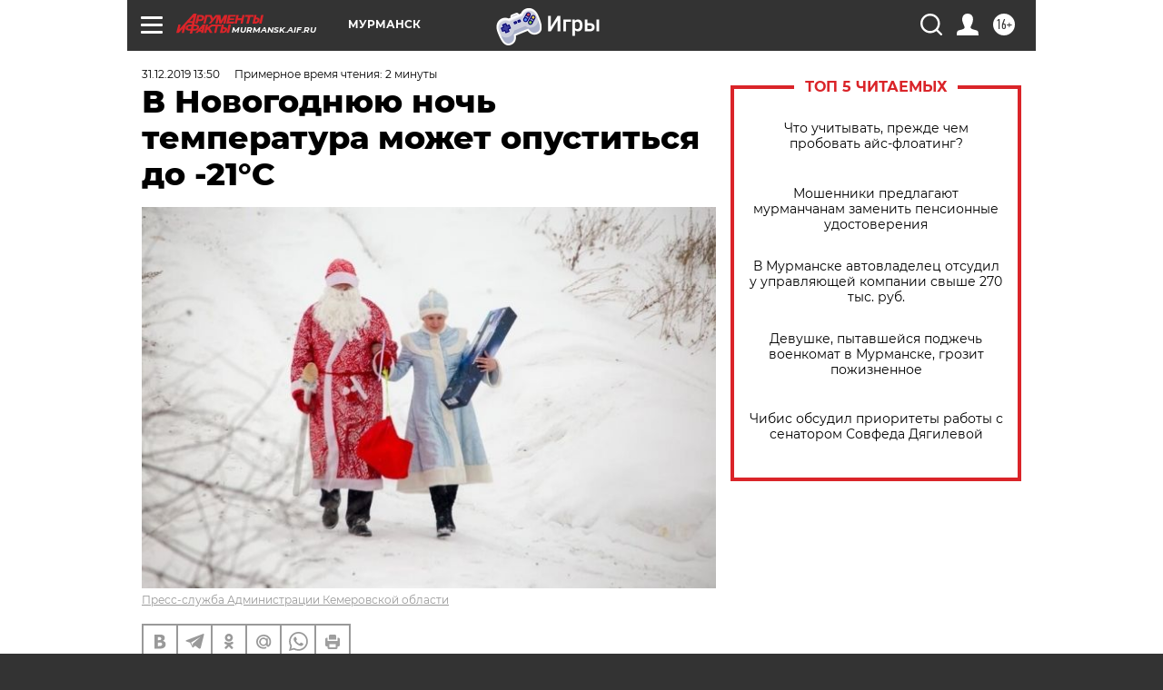

--- FILE ---
content_type: text/html; charset=UTF-8
request_url: https://murmansk.aif.ru/society/pogoda/v_novogodnyuyu_noch_temperatura_mozhet_opustitsya_do_-21_s
body_size: 25258
content:
<!DOCTYPE html>
<!--[if IE 8]><html class="ie8"> <![endif]-->
<!--[if gt IE 8]><!--><html lang="ru"> <!--<![endif]-->
<head>
    <!-- created_at 17-01-2026 18:32:37 -->
    <script>
        window.isIndexPage = 0;
        window.isMobileBrowser = 0;
        window.disableSidebarCut = 1;
        window.bannerDebugMode = 0;
    </script>

                
                                    <meta http-equiv="Content-Type" content="text/html; charset=utf-8" >
<meta name="format-detection" content="telephone=no" >
<meta name="viewport" content="width=device-width, user-scalable=no, initial-scale=1.0, maximum-scale=1.0, minimum-scale=1.0" >
<meta http-equiv="X-UA-Compatible" content="IE=edge,chrome=1" >
<meta name="HandheldFriendly" content="true" >
<meta name="format-detection" content="telephone=no" >
<meta name="theme-color" content="#ffffff" >
<meta name="description" content="В Мурманском УГМС рассказали о погоде в Заполярье с 31 декабря 2019 года по 3 января 2020 года." >
<meta name="keywords" content="новый год,погода" >
<meta name="article:published_time" content="2019-12-31T10:50:58+0300" >
<meta property="og:title" content="В Новогоднюю ночь температура может опуститься до -21°С" >
<meta property="og:description" content="В Мурманском УГМС рассказали о погоде в Заполярье с 31 декабря 2019 года по 3 января 2020 года." >
<meta property="og:type" content="article" >
<meta property="og:image" content="https://aif-s3.aif.ru/images/018/913/b65c8e0f4ed74e4b34c87aa49dedee7c.jpg" >
<meta property="og:url" content="https://murmansk.aif.ru/society/pogoda/v_novogodnyuyu_noch_temperatura_mozhet_opustitsya_do_-21_s" >
<meta property="og:site_name" content="AiF" >
<meta property="twitter:card" content="summary_large_image" >
<meta property="twitter:site" content="@aifonline" >
<meta property="twitter:title" content="В Новогоднюю ночь температура может опуститься до -21°С" >
<meta property="twitter:description" content="В Мурманском УГМС рассказали о погоде в Заполярье с 31 декабря 2019 года по 3 января 2020 года." >
<meta property="twitter:creator" content="@aifonline" >
<meta property="twitter:image:src" content="https://aif-s3.aif.ru/images/018/913/b65c8e0f4ed74e4b34c87aa49dedee7c.jpg" >
<meta property="twitter:domain" content="https://murmansk.aif.ru/society/pogoda/v_novogodnyuyu_noch_temperatura_mozhet_opustitsya_do_-21_s" >
<meta name="facebook-domain-verification" content="jiqbwww7rrqnwzjkizob7wrpmgmwq3" >
        <title>В Новогоднюю ночь температура может опуститься до -21°С | АиФ Мурманск</title>    <link rel="shortcut icon" type="image/x-icon" href="/favicon.ico" />
    <link rel="icon" type="image/svg+xml" href="/favicon.svg">
    
    <link rel="preload" href="/redesign2018/fonts/montserrat-v15-latin-ext_latin_cyrillic-ext_cyrillic-regular.woff2" as="font" type="font/woff2" crossorigin>
    <link rel="preload" href="/redesign2018/fonts/montserrat-v15-latin-ext_latin_cyrillic-ext_cyrillic-italic.woff2" as="font" type="font/woff2" crossorigin>
    <link rel="preload" href="/redesign2018/fonts/montserrat-v15-latin-ext_latin_cyrillic-ext_cyrillic-700.woff2" as="font" type="font/woff2" crossorigin>
    <link rel="preload" href="/redesign2018/fonts/montserrat-v15-latin-ext_latin_cyrillic-ext_cyrillic-700italic.woff2" as="font" type="font/woff2" crossorigin>
    <link rel="preload" href="/redesign2018/fonts/montserrat-v15-latin-ext_latin_cyrillic-ext_cyrillic-800.woff2" as="font" type="font/woff2" crossorigin>
    <link href="https://murmansk.aif.ru/amp/society/pogoda/v_novogodnyuyu_noch_temperatura_mozhet_opustitsya_do_-21_s" rel="amphtml" >
<link href="https://murmansk.aif.ru/society/pogoda/v_novogodnyuyu_noch_temperatura_mozhet_opustitsya_do_-21_s" rel="canonical" >
<link href="https://murmansk.aif.ru/redesign2018/css/style.css?6c0" media="all" rel="stylesheet" type="text/css" >
<link href="https://murmansk.aif.ru/img/icon/apple_touch_icon_57x57.png?6c0" rel="apple-touch-icon" sizes="57x57" >
<link href="https://murmansk.aif.ru/img/icon/apple_touch_icon_114x114.png?6c0" rel="apple-touch-icon" sizes="114x114" >
<link href="https://murmansk.aif.ru/img/icon/apple_touch_icon_72x72.png?6c0" rel="apple-touch-icon" sizes="72x72" >
<link href="https://murmansk.aif.ru/img/icon/apple_touch_icon_144x144.png?6c0" rel="apple-touch-icon" sizes="144x144" >
<link href="https://murmansk.aif.ru/img/icon/apple-touch-icon.png?6c0" rel="apple-touch-icon" sizes="180x180" >
<link href="https://murmansk.aif.ru/img/icon/favicon-32x32.png?6c0" rel="icon" type="image/png" sizes="32x32" >
<link href="https://murmansk.aif.ru/img/icon/favicon-16x16.png?6c0" rel="icon" type="image/png" sizes="16x16" >
<link href="https://murmansk.aif.ru/img/manifest.json?6c0" rel="manifest" >
<link href="https://murmansk.aif.ru/img/safari-pinned-tab.svg?6c0" rel="mask-icon" color="#d55b5b" >
<link href="https://ads.betweendigital.com" rel="preconnect" crossorigin="" >
        <script type="text/javascript">
    //<!--
    var isRedesignPage = true;    //-->
</script>
<script type="text/javascript" src="https://murmansk.aif.ru/js/output/jquery.min.js?6c0"></script>
<script type="text/javascript" src="https://murmansk.aif.ru/js/output/header_scripts.js?6c0"></script>
<script type="text/javascript">
    //<!--
    var _sf_startpt=(new Date()).getTime()    //-->
</script>
<script type="application/ld+json">
    {"@context":"https:\/\/schema.org","@type":"BreadcrumbList","itemListElement":[{"@type":"ListItem","position":1,"name":"\u0410\u0440\u0433\u0443\u043c\u0435\u043d\u0442\u044b \u0438 \u0424\u0430\u043a\u0442\u044b","item":"https:\/\/murmansk.aif.ru\/"},{"@type":"ListItem","position":2,"name":"\u041e\u0411\u0429\u0415\u0421\u0422\u0412\u041e","item":"https:\/\/murmansk.aif.ru\/society"},{"@type":"ListItem","position":3,"name":"\u041e\u0411\u0429\u0415\u0421\u0422\u0412\u041e: \u041f\u043e\u0433\u043e\u0434\u0430","item":"https:\/\/murmansk.aif.ru\/society\/pogoda"},{"@type":"ListItem","position":4,"name":"\u0412 \u041d\u043e\u0432\u043e\u0433\u043e\u0434\u043d\u044e\u044e \u043d\u043e\u0447\u044c \u0442\u0435\u043c\u043f\u0435\u0440\u0430\u0442\u0443\u0440\u0430 \u043c\u043e\u0436\u0435\u0442 \u043e\u043f\u0443\u0441\u0442\u0438\u0442\u044c\u0441\u044f \u0434\u043e -21\u00b0\u0421","item":"https:\/\/murmansk.aif.ru\/society\/pogoda\/v_novogodnyuyu_noch_temperatura_mozhet_opustitsya_do_-21_s"}]}</script>
<script type="text/javascript" src="https://yastatic.net/s3/passport-sdk/autofill/v1/sdk-suggest-with-polyfills-latest.js?6c0"></script>
<script type="text/javascript">
    //<!--
    window.YandexAuthParams = {"oauthQueryParams":{"client_id":"b104434ccf5a4638bdfe8a9101264f3c","response_type":"code","redirect_uri":"https:\/\/aif.ru\/oauth\/yandex\/callback"},"tokenPageOrigin":"https:\/\/aif.ru"};    //-->
</script>
<script type="text/javascript">
    //<!--
    function AdFox_getWindowSize() {
    var winWidth,winHeight;
	if( typeof( window.innerWidth ) == 'number' ) {
		//Non-IE
		winWidth = window.innerWidth;
		winHeight = window.innerHeight;
	} else if( document.documentElement && ( document.documentElement.clientWidth || document.documentElement.clientHeight ) ) {
		//IE 6+ in 'standards compliant mode'
		winWidth = document.documentElement.clientWidth;
		winHeight = document.documentElement.clientHeight;
	} else if( document.body && ( document.body.clientWidth || document.body.clientHeight ) ) {
		//IE 4 compatible
		winWidth = document.body.clientWidth;
		winHeight = document.body.clientHeight;
	}
	return {"width":winWidth, "height":winHeight};
}//END function AdFox_getWindowSize

function AdFox_getElementPosition(elemId){
    var elem;
    
    if (document.getElementById) {
		elem = document.getElementById(elemId);
	}
	else if (document.layers) {
		elem = document.elemId;
	}
	else if (document.all) {
		elem = document.all.elemId;
	}
    var w = elem.offsetWidth;
    var h = elem.offsetHeight;	
    var l = 0;
    var t = 0;
	
    while (elem)
    {
        l += elem.offsetLeft;
        t += elem.offsetTop;
        elem = elem.offsetParent;
    }

    return {"left":l, "top":t, "width":w, "height":h};
} //END function AdFox_getElementPosition

function AdFox_getBodyScrollTop(){
	return self.pageYOffset || (document.documentElement && document.documentElement.scrollTop) || (document.body && document.body.scrollTop);
} //END function AdFox_getBodyScrollTop

function AdFox_getBodyScrollLeft(){
	return self.pageXOffset || (document.documentElement && document.documentElement.scrollLeft) || (document.body && document.body.scrollLeft);
}//END function AdFox_getBodyScrollLeft

function AdFox_Scroll(elemId,elemSrc){
   var winPos = AdFox_getWindowSize();
   var winWidth = winPos.width;
   var winHeight = winPos.height;
   var scrollY = AdFox_getBodyScrollTop();
   var scrollX =  AdFox_getBodyScrollLeft();
   var divId = 'AdFox_banner_'+elemId;
   var ltwhPos = AdFox_getElementPosition(divId);
   var lPos = ltwhPos.left;
   var tPos = ltwhPos.top;

   if(scrollY+winHeight+5 >= tPos && scrollX+winWidth+5 >= lPos){
      AdFox_getCodeScript(1,elemId,elemSrc);
	  }else{
	     setTimeout('AdFox_Scroll('+elemId+',"'+elemSrc+'");',100);
	  }
}//End function AdFox_Scroll    //-->
</script>
<script type="text/javascript">
    //<!--
    function AdFox_SetLayerVis(spritename,state){
   document.getElementById(spritename).style.visibility=state;
}

function AdFox_Open(AF_id){
   AdFox_SetLayerVis('AdFox_DivBaseFlash_'+AF_id, "hidden");
   AdFox_SetLayerVis('AdFox_DivOverFlash_'+AF_id, "visible");
}

function AdFox_Close(AF_id){
   AdFox_SetLayerVis('AdFox_DivOverFlash_'+AF_id, "hidden");
   AdFox_SetLayerVis('AdFox_DivBaseFlash_'+AF_id, "visible");
}

function AdFox_getCodeScript(AF_n,AF_id,AF_src){
   var AF_doc;
   if(AF_n<10){
      try{
	     if(document.all && !window.opera){
		    AF_doc = window.frames['AdFox_iframe_'+AF_id].document;
			}else if(document.getElementById){
			         AF_doc = document.getElementById('AdFox_iframe_'+AF_id).contentDocument;
					 }
		 }catch(e){}
    if(AF_doc){
	   AF_doc.write('<scr'+'ipt type="text/javascript" src="'+AF_src+'"><\/scr'+'ipt>');
	   }else{
	      setTimeout('AdFox_getCodeScript('+(++AF_n)+','+AF_id+',"'+AF_src+'");', 100);
		  }
		  }
}

function adfoxSdvigContent(banID, flashWidth, flashHeight){
	var obj = document.getElementById('adfoxBanner'+banID).style;
	if (flashWidth == '100%') obj.width = flashWidth;
	    else obj.width = flashWidth + "px";
	if (flashHeight == '100%') obj.height = flashHeight;
	    else obj.height = flashHeight + "px";
}

function adfoxVisibilityFlash(banName, flashWidth, flashHeight){
    	var obj = document.getElementById(banName).style;
	if (flashWidth == '100%') obj.width = flashWidth;
	    else obj.width = flashWidth + "px";
	if (flashHeight == '100%') obj.height = flashHeight;
	    else obj.height = flashHeight + "px";
}

function adfoxStart(banID, FirShowFlNum, constVisFlashFir, sdvigContent, flash1Width, flash1Height, flash2Width, flash2Height){
	if (FirShowFlNum == 1) adfoxVisibilityFlash('adfoxFlash1'+banID, flash1Width, flash1Height);
	    else if (FirShowFlNum == 2) {
		    adfoxVisibilityFlash('adfoxFlash2'+banID, flash2Width, flash2Height);
	        if (constVisFlashFir == 'yes') adfoxVisibilityFlash('adfoxFlash1'+banID, flash1Width, flash1Height);
		    if (sdvigContent == 'yes') adfoxSdvigContent(banID, flash2Width, flash2Height);
		        else adfoxSdvigContent(banID, flash1Width, flash1Height);
	}
}

function adfoxOpen(banID, constVisFlashFir, sdvigContent, flash2Width, flash2Height){
	var aEventOpenClose = new Image();
	var obj = document.getElementById("aEventOpen"+banID);
	if (obj) aEventOpenClose.src =  obj.title+'&rand='+Math.random()*1000000+'&prb='+Math.random()*1000000;
	adfoxVisibilityFlash('adfoxFlash2'+banID, flash2Width, flash2Height);
	if (constVisFlashFir != 'yes') adfoxVisibilityFlash('adfoxFlash1'+banID, 1, 1);
	if (sdvigContent == 'yes') adfoxSdvigContent(banID, flash2Width, flash2Height);
}


function adfoxClose(banID, constVisFlashFir, sdvigContent, flash1Width, flash1Height){
	var aEventOpenClose = new Image();
	var obj = document.getElementById("aEventClose"+banID);
	if (obj) aEventOpenClose.src =  obj.title+'&rand='+Math.random()*1000000+'&prb='+Math.random()*1000000;
	adfoxVisibilityFlash('adfoxFlash2'+banID, 1, 1);
	if (constVisFlashFir != 'yes') adfoxVisibilityFlash('adfoxFlash1'+banID, flash1Width, flash1Height);
	if (sdvigContent == 'yes') adfoxSdvigContent(banID, flash1Width, flash1Height);
}    //-->
</script>
<script type="text/javascript" async="true" src="https://yandex.ru/ads/system/header-bidding.js?6c0"></script>
<script type="text/javascript" src="https://ad.mail.ru/static/sync-loader.js?6c0"></script>
<script type="text/javascript" async="true" src="https://cdn.skcrtxr.com/roxot-wrapper/js/roxot-manager.js?pid=42c21743-edce-4460-a03e-02dbaef8f162"></script>
<script type="text/javascript" src="https://cdn-rtb.sape.ru/js/uids.js?6c0"></script>
<script type="text/javascript">
    //<!--
        var adfoxBiddersMap = {
    "betweenDigital": "816043",
 "mediasniper": "2218745",
    "myTarget": "810102",
 "buzzoola": "1096246",
 "adfox_roden-media": "3373170",
    "videonow": "2966090", 
 "adfox_adsmart": "1463295",
  "Gnezdo": "3123512",
    "roxot": "3196121",
 "astralab": "2486209",
  "getintent": "3186204",
 "sape": "2758269",
 "adwile": "2733112",
 "hybrid": "2809332"
};
var syncid = window.rb_sync.id;
	  var biddersCpmAdjustmentMap = {
      'adfox_adsmart': 0.6,
	  'Gnezdo': 0.8,
	  'adwile': 0.8
  };

if (window.innerWidth >= 1024) {
var adUnits = [{
        "code": "adfox_153825256063495017",
  "sizes": [[300, 600], [240,400]],
        "bids": [{
                "bidder": "betweenDigital",
                "params": {
                    "placementId": "3235886"
                }
            },{
                "bidder": "myTarget",
                "params": {
                    "placementId": "555209",
"sendTargetRef": "true",
"additional": {
"fpid": syncid
}			
                }
            },{
                "bidder": "hybrid",
                "params": {
                    "placementId": "6582bbf77bc72f59c8b22f65"
                }
            },{
                "bidder": "buzzoola",
                "params": {
                    "placementId": "1252803"
                }
            },{
                "bidder": "videonow",
                "params": {
                    "placementId": "8503533"
                }
            },{
                    "bidder": "adfox_adsmart",
                    "params": {
						p1: 'cqguf',
						p2: 'hhro'
					}
            },{
                    "bidder": "roxot",
                    "params": {
						placementId: '2027d57b-1cff-4693-9a3c-7fe57b3bcd1f',
						sendTargetRef: true
					}
            },{
                    "bidder": "mediasniper",
                    "params": {
						"placementId": "4417"
					}
            },{
                    "bidder": "Gnezdo",
                    "params": {
						"placementId": "354318"
					}
            },{
                    "bidder": "getintent",
                    "params": {
						"placementId": "215_V_aif.ru_D_Top_300x600"
					}
            },{
                    "bidder": "adfox_roden-media",
                    "params": {
						p1: "dilmj",
						p2: "emwl"
					}
            },{
                    "bidder": "astralab",
                    "params": {
						"placementId": "642ad3a28528b410c4990932"
					}
            }
        ]
    },{
        "code": "adfox_150719646019463024",
		"sizes": [[640,480], [640,360]],
        "bids": [{
                "bidder": "adfox_adsmart",
                    "params": {
						p1: 'cmqsb',
						p2: 'ul'
					}
            },{
                "bidder": "sape",
                "params": {
                    "placementId": "872427",
					additional: {
                       sapeFpUids: window.sapeRrbFpUids || []
                   }				
                }
            },{
                "bidder": "roxot",
                "params": {
                    placementId: '2b61dd56-9c9f-4c45-a5f5-98dd5234b8a1',
					sendTargetRef: true
                }
            },{
                "bidder": "getintent",
                "params": {
                    "placementId": "215_V_aif.ru_D_AfterArticle_640х480"
                }
            }
        ]
    },{
        "code": "adfox_149010055036832877",
		"sizes": [[970,250]],
		"bids": [{
                    "bidder": "adfox_roden-media",
                    "params": {
						p1: 'dilmi',
						p2: 'hfln'
					}
            },{
                    "bidder": "buzzoola",
                    "params": {
						"placementId": "1252804"
					}
            },{
                    "bidder": "getintent",
                    "params": {
						"placementId": "215_V_aif.ru_D_Billboard_970x250"
					}
            },{
                "bidder": "astralab",
                "params": {
                    "placementId": "67bf071f4e6965fa7b30fea3"
                }
            },{
                    "bidder": "hybrid",
                    "params": {
						"placementId": "6582bbf77bc72f59c8b22f66"
					}
            },{
                    "bidder": "myTarget",
                    "params": {
						"placementId": "1462991",
"sendTargetRef": "true",
"additional": {
"fpid": syncid
}			
					}
            }			           
        ]        
    },{
        "code": "adfox_149874332414246474",
		"sizes": [[640,360], [300,250], [640,480]],
		"codeType": "combo",
		"bids": [{
                "bidder": "mediasniper",
                "params": {
                    "placementId": "4419"
                }
            },{
                "bidder": "buzzoola",
                "params": {
                    "placementId": "1220692"
                }
            },{
                "bidder": "astralab",
                "params": {
                    "placementId": "66fd25eab13381b469ae4b39"
                }
            },
			{
                    "bidder": "betweenDigital",
                    "params": {
						"placementId": "4502825"
					}
            }
			           
        ]        
    },{
        "code": "adfox_149848658878716687",
		"sizes": [[300,600], [240,400]],
        "bids": [{
                "bidder": "betweenDigital",
                "params": {
                    "placementId": "3377360"
                }
            },{
                "bidder": "roxot",
                "params": {
                    placementId: 'fdaba944-bdaa-4c63-9dd3-af12fc6afbf8',
					sendTargetRef: true
                }
            },{
                "bidder": "sape",
                "params": {
                    "placementId": "872425",
					additional: {
                       sapeFpUids: window.sapeRrbFpUids || []
                   }
                }
            },{
                "bidder": "adwile",
                "params": {
                    "placementId": "27990"
                }
            }
        ]        
    }
],
	syncPixels = [{
    bidder: 'hybrid',
    pixels: [
    "https://www.tns-counter.ru/V13a****idsh_ad/ru/CP1251/tmsec=idsh_dis/",
    "https://www.tns-counter.ru/V13a****idsh_vid/ru/CP1251/tmsec=idsh_aifru-hbrdis/",
    "https://mc.yandex.ru/watch/66716692?page-url=aifru%3Futm_source=dis_hybrid_default%26utm_medium=%26utm_campaign=%26utm_content=%26utm_term=&page-ref="+window.location.href
]
  }
  ];
} else if (window.innerWidth < 1024) {
var adUnits = [{
        "code": "adfox_14987283079885683",
		"sizes": [[300,250], [300,240]],
        "bids": [{
                "bidder": "betweenDigital",
                "params": {
                    "placementId": "2492448"
                }
            },{
                "bidder": "myTarget",
                "params": {
                    "placementId": "226830",
"sendTargetRef": "true",
"additional": {
"fpid": syncid
}			
                }
            },{
                "bidder": "hybrid",
                "params": {
                    "placementId": "6582bbf77bc72f59c8b22f64"
                }
            },{
                "bidder": "mediasniper",
                "params": {
                    "placementId": "4418"
                }
            },{
                "bidder": "buzzoola",
                "params": {
                    "placementId": "563787"
                }
            },{
                "bidder": "roxot",
                "params": {
                    placementId: '20bce8ad-3a5e-435a-964f-47be17e201cf',
					sendTargetRef: true
                }
            },{
                "bidder": "videonow",
                "params": {
                    "placementId": "2577490"
                }
            },{
                "bidder": "adfox_adsmart",
                    "params": {
						p1: 'cqmbg',
						p2: 'ul'
					}
            },{
                    "bidder": "Gnezdo",
                    "params": {
						"placementId": "354316"
					}
            },{
                    "bidder": "getintent",
                    "params": {
						"placementId": "215_V_aif.ru_M_Top_300x250"
					}
            },{
                    "bidder": "adfox_roden-media",
                    "params": {
						p1: "dilmx",
						p2: "hbts"
					}
            },{
                "bidder": "astralab",
                "params": {
                    "placementId": "642ad47d8528b410c4990933"
                }
            }			
        ]        
    },{
        "code": "adfox_153545578261291257",
		"bids": [{
                    "bidder": "sape",
                    "params": {
						"placementId": "872426",
					additional: {
                       sapeFpUids: window.sapeRrbFpUids || []
                   }
					}
            },{
                    "bidder": "roxot",
                    "params": {
						placementId: 'eb2ebb9c-1e7e-4c80-bef7-1e93debf197c',
						sendTargetRef: true
					}
            }
			           
        ]        
    },{
        "code": "adfox_165346609120174064",
		"sizes": [[320,100]],
		"bids": [            
            		{
                    "bidder": "buzzoola",
                    "params": {
						"placementId": "1252806"
					}
            },{
                    "bidder": "getintent",
                    "params": {
						"placementId": "215_V_aif.ru_M_FloorAd_320x100"
					}
            }
			           
        ]        
    },{
        "code": "adfox_155956315896226671",
		"bids": [            
            		{
                    "bidder": "buzzoola",
                    "params": {
						"placementId": "1252805"
					}
            },{
                    "bidder": "sape",
                    "params": {
						"placementId": "887956",
					additional: {
                       sapeFpUids: window.sapeRrbFpUids || []
                   }
					}
            },{
                    "bidder": "myTarget",
                    "params": {
						"placementId": "821424",
"sendTargetRef": "true",
"additional": {
"fpid": syncid
}			
					}
            }
			           
        ]        
    },{
        "code": "adfox_149874332414246474",
		"sizes": [[640,360], [300,250], [640,480]],
		"codeType": "combo",
		"bids": [{
                "bidder": "adfox_roden-media",
                "params": {
					p1: 'dilmk',
					p2: 'hfiu'
				}
            },{
                "bidder": "mediasniper",
                "params": {
                    "placementId": "4419"
                }
            },{
                "bidder": "roxot",
                "params": {
                    placementId: 'ba25b33d-cd61-4c90-8035-ea7d66f011c6',
					sendTargetRef: true
                }
            },{
                "bidder": "adwile",
                "params": {
                    "placementId": "27991"
                }
            },{
                    "bidder": "Gnezdo",
                    "params": {
						"placementId": "354317"
					}
            },{
                    "bidder": "getintent",
                    "params": {
						"placementId": "215_V_aif.ru_M_Comboblock_300x250"
					}
            },{
                    "bidder": "astralab",
                    "params": {
						"placementId": "66fd260fb13381b469ae4b3f"
					}
            },{
                    "bidder": "betweenDigital",
                    "params": {
						"placementId": "4502825"
					}
            }
			]        
    }
],
	syncPixels = [
  {
    bidder: 'hybrid',
    pixels: [
    "https://www.tns-counter.ru/V13a****idsh_ad/ru/CP1251/tmsec=idsh_mob/",
    "https://www.tns-counter.ru/V13a****idsh_vid/ru/CP1251/tmsec=idsh_aifru-hbrmob/",
    "https://mc.yandex.ru/watch/66716692?page-url=aifru%3Futm_source=mob_hybrid_default%26utm_medium=%26utm_campaign=%26utm_content=%26utm_term=&page-ref="+window.location.href
]
  }
  ];
}
var userTimeout = 1500;
window.YaHeaderBiddingSettings = {
    biddersMap: adfoxBiddersMap,
	biddersCpmAdjustmentMap: biddersCpmAdjustmentMap,
    adUnits: adUnits,
    timeout: userTimeout,
    syncPixels: syncPixels	
};    //-->
</script>
<script type="text/javascript">
    //<!--
    window.yaContextCb = window.yaContextCb || []    //-->
</script>
<script type="text/javascript" async="true" src="https://yandex.ru/ads/system/context.js?6c0"></script>
<script type="text/javascript">
    //<!--
    window.EventObserver = {
    observers: {},

    subscribe: function (name, fn) {
        if (!this.observers.hasOwnProperty(name)) {
            this.observers[name] = [];
        }
        this.observers[name].push(fn)
    },
    
    unsubscribe: function (name, fn) {
        if (!this.observers.hasOwnProperty(name)) {
            return;
        }
        this.observers[name] = this.observers[name].filter(function (subscriber) {
            return subscriber !== fn
        })
    },
    
    broadcast: function (name, data) {
        if (!this.observers.hasOwnProperty(name)) {
            return;
        }
        this.observers[name].forEach(function (subscriber) {
            return subscriber(data)
        })
    }
};    //-->
</script>    
    <script>
  var adcm_config ={
    id:1064,
    platformId: 64,
    init: function () {
      window.adcm.call();
    }
  };
</script>
<script src="https://tag.digitaltarget.ru/adcm.js" async></script>    <meta name="google-site-verification" content="U62sDHlgue3osrNGy7cOyUkCYoiceFwcIM0im-6tbbE" /><meta name="yandex-verification" content="13fc8a5a32809f03" />
    <link rel="stylesheet" type="text/css" media="print" href="https://murmansk.aif.ru/redesign2018/css/print.css?6c0" />
    <base href=""/>
</head><body class="region__murmansk ">
<div class="overlay"></div>
<!-- Rating@Mail.ru counter -->
<script type="text/javascript">
var _tmr = window._tmr || (window._tmr = []);
_tmr.push({id: "59428", type: "pageView", start: (new Date()).getTime()});
(function (d, w, id) {
  if (d.getElementById(id)) return;
  var ts = d.createElement("script"); ts.type = "text/javascript"; ts.async = true; ts.id = id;
  ts.src = "https://top-fwz1.mail.ru/js/code.js";
  var f = function () {var s = d.getElementsByTagName("script")[0]; s.parentNode.insertBefore(ts, s);};
  if (w.opera == "[object Opera]") { d.addEventListener("DOMContentLoaded", f, false); } else { f(); }
})(document, window, "topmailru-code");
</script><noscript><div>
<img src="https://top-fwz1.mail.ru/counter?id=59428;js=na" style="border:0;position:absolute;left:-9999px;" alt="Top.Mail.Ru" />
</div></noscript>
<!-- //Rating@Mail.ru counter -->



<div class="container white_bg" id="container">
    
        <noindex><div class="adv_content bp__body_first adwrapper"><div class="banner_params hide" data-params="{&quot;id&quot;:5465,&quot;num&quot;:1,&quot;place&quot;:&quot;body_first&quot;}"></div>
<!--AdFox START-->
<!--aif_direct-->
<!--Площадка: AIF_fullscreen/catfish / * / *-->
<!--Тип баннера: CatFish-->
<!--Расположение: <верх страницы>-->
<div id="adfox_155956532411722131"></div>
<script>
window.yaContextCb.push(()=>{
    Ya.adfoxCode.create({
      ownerId: 249933,
        containerId: 'adfox_155956532411722131',
type: 'fullscreen',
platform: 'desktop',
        params: {
            pp: 'g',
            ps: 'didj',
            p2: 'gkue',
            puid1: ''
        }
    });
});
</script></div></noindex>
        
        <!--баннер над шапкой--->
                <div class="banner_box">
            <div class="main_banner">
                <noindex><div class="adv_content bp__header no_portr cont_center adwrapper no_mob"><div class="banner_params hide" data-params="{&quot;id&quot;:1500,&quot;num&quot;:1,&quot;place&quot;:&quot;header&quot;}"></div>
<center data-slot="1500">

<!--AdFox START-->
<!--aif_direct-->
<!--Площадка: AIF.ru / * / *-->
<!--Тип баннера: Background-->
<!--Расположение: <верх страницы>-->
<div id="adfox_149010055036832877"></div>
<script>
window.yaContextCb.push(()=>{
    Ya.adfoxCode.create({
      ownerId: 249933,
        containerId: 'adfox_149010055036832877',
        params: {
            pp: 'g',
            ps: 'chxs',
            p2: 'fmis'
          
        }
    });
});
</script>

<script>
$(document).ready(function() {
$('#container').addClass('total_branb_no_top');
 });
</script>
<style>
body > a[style] {position:fixed !important;}
</style> 
  


</center></div></noindex>            </div>
        </div>
                <!--//баннер  над шапкой--->

    <script>
	currentUser = new User();
</script>

<header class="header">
    <div class="count_box_nodisplay">
    <div class="couter_block"><!--LiveInternet counter-->
<script type="text/javascript"><!--
document.write("<img src='https://counter.yadro.ru//hit;AIF?r"+escape(document.referrer)+((typeof(screen)=="undefined")?"":";s"+screen.width+"*"+screen.height+"*"+(screen.colorDepth?screen.colorDepth:screen.pixelDepth))+";u"+escape(document.URL)+";h"+escape(document.title.substring(0,80))+";"+Math.random()+"' width=1 height=1 alt=''>");
//--></script><!--/LiveInternet--></div></div>    <div class="topline">
    <a href="#" class="burger openCloser">
        <div class="burger__wrapper">
            <span class="burger__line"></span>
            <span class="burger__line"></span>
            <span class="burger__line"></span>
        </div>
    </a>

    
    <a href="/" class="logo_box">
                <img width="96" height="22" src="https://murmansk.aif.ru/redesign2018/img/logo.svg?6c0" alt="Аргументы и Факты">
        <div class="region_url">
            murmansk.aif.ru        </div>
            </a>
    <div itemscope itemtype="http://schema.org/Organization" class="schema_org">
        <img itemprop="logo" src="https://murmansk.aif.ru/redesign2018/img/logo.svg?6c0" />
        <a itemprop="url" href="/"></a>
        <meta itemprop="name" content="АО «Аргументы и Факты»" />
        <div itemprop="address" itemscope itemtype="http://schema.org/PostalAddress">
            <meta itemprop="postalCode" content="101000" />
            <meta itemprop="addressLocality" content="Москва" />
            <meta itemprop="streetAddress" content="ул. Мясницкая, д. 42"/>
            <meta itemprop="addressCountry" content="RU"/>
            <a itemprop="telephone" href="tel:+74956465757">+7 (495) 646 57 57</a>
        </div>
    </div>
    <div class="age16 age16_topline">16+</div>
    <a href="#" class="region regionOpenCloser">
        <img width="19" height="25" src="https://murmansk.aif.ru/redesign2018/img/location.svg?6c0"><span>Мурманск</span>
    </a>
    <div class="topline__slot">
         <noindex><div class="adv_content bp__header_in_topline adwrapper"><div class="banner_params hide" data-params="{&quot;id&quot;:6014,&quot;num&quot;:1,&quot;place&quot;:&quot;header_in_topline&quot;}"></div>
<a href="https://aif.ru/onlinegames?utm_source=aif&utm_medium=banner&utm_campaign=games">
  <img src="https://static1-repo.aif.ru/1/ce/3222991/243b17d0964e68617fe6015e07883e97.webp"
       border="0" width="200" height="56" alt="Игры — АиФ Онлайн">
</a></div></noindex>    </div>

    <!--a class="topline__hashtag" href="https://aif.ru/health/coronavirus/?utm_medium=header&utm_content=covid&utm_source=aif">#остаемсядома</a-->
    <div class="auth_user_status_js">
        <a href="#" class="user auth_link_login_js auth_open_js"><img width="24" height="24" src="https://murmansk.aif.ru/redesign2018/img/user_ico.svg?6c0"></a>
        <a href="/profile" class="user auth_link_profile_js" style="display: none"><img width="24" height="24" src="https://murmansk.aif.ru/redesign2018/img/user_ico.svg?6c0"></a>
    </div>
    <div class="search_box">
        <a href="#" class="search_ico searchOpener">
            <img width="24" height="24" src="https://murmansk.aif.ru/redesign2018/img/search_ico.svg?6c0">
        </a>
        <div class="search_input">
            <form action="/search" id="search_form1">
                <input type="text" name="text" maxlength="50"/>
            </form>
        </div>
    </div>
</div>

<div class="fixed_menu topline">
    <div class="cont_center">
        <a href="#" class="burger openCloser">
            <div class="burger__wrapper">
                <span class="burger__line"></span>
                <span class="burger__line"></span>
                <span class="burger__line"></span>
            </div>
        </a>
        <a href="/" class="logo_box">
                        <img width="96" height="22" src="https://murmansk.aif.ru/redesign2018/img/logo.svg?6c0" alt="Аргументы и Факты">
            <div class="region_url">
                murmansk.aif.ru            </div>
                    </a>
        <div class="age16 age16_topline">16+</div>
        <a href="/" class="region regionOpenCloser">
            <img width="19" height="25" src="https://murmansk.aif.ru/redesign2018/img/location.svg?6c0">
            <span>Мурманск</span>
        </a>
        <div class="topline__slot">
            <noindex><div class="adv_content bp__header_in_topline adwrapper"><div class="banner_params hide" data-params="{&quot;id&quot;:6014,&quot;num&quot;:1,&quot;place&quot;:&quot;header_in_topline&quot;}"></div>
<a href="https://aif.ru/onlinegames?utm_source=aif&utm_medium=banner&utm_campaign=games">
  <img src="https://static1-repo.aif.ru/1/ce/3222991/243b17d0964e68617fe6015e07883e97.webp"
       border="0" width="200" height="56" alt="Игры — АиФ Онлайн">
</a></div></noindex>        </div>

        <!--a class="topline__hashtag" href="https://aif.ru/health/coronavirus/?utm_medium=header&utm_content=covid&utm_source=aif">#остаемсядома</a-->
        <div class="auth_user_status_js">
            <a href="#" class="user auth_link_login_js auth_open_js"><img width="24" height="24" src="https://murmansk.aif.ru/redesign2018/img/user_ico.svg?6c0"></a>
            <a href="/profile" class="user auth_link_profile_js" style="display: none"><img width="24" height="24" src="https://murmansk.aif.ru/redesign2018/img/user_ico.svg?6c0"></a>
        </div>
        <div class="search_box">
            <a href="#" class="search_ico searchOpener">
                <img width="24" height="24" src="https://murmansk.aif.ru/redesign2018/img/search_ico.svg?6c0">
            </a>
            <div class="search_input">
                <form action="/search">
                    <input type="text" name="text" maxlength="50" >
                </form>
            </div>
        </div>
    </div>
</div>    <div class="regions_box">
    <nav class="cont_center">
        <ul class="regions">
            <li><a href="https://aif.ru?from_menu=1">ФЕДЕРАЛЬНЫЙ</a></li>
            <li><a href="https://spb.aif.ru">САНКТ-ПЕТЕРБУРГ</a></li>

            
                                    <li><a href="https://adigea.aif.ru">Адыгея</a></li>
                
            
                                    <li><a href="https://arh.aif.ru">Архангельск</a></li>
                
            
                
            
                
            
                                    <li><a href="https://astrakhan.aif.ru">Астрахань</a></li>
                
            
                                    <li><a href="https://altai.aif.ru">Барнаул</a></li>
                
            
                                    <li><a href="https://aif.by">Беларусь</a></li>
                
            
                                    <li><a href="https://bel.aif.ru">Белгород</a></li>
                
            
                
            
                                    <li><a href="https://bryansk.aif.ru">Брянск</a></li>
                
            
                                    <li><a href="https://bur.aif.ru">Бурятия</a></li>
                
            
                                    <li><a href="https://vl.aif.ru">Владивосток</a></li>
                
            
                                    <li><a href="https://vlad.aif.ru">Владимир</a></li>
                
            
                                    <li><a href="https://vlg.aif.ru">Волгоград</a></li>
                
            
                                    <li><a href="https://vologda.aif.ru">Вологда</a></li>
                
            
                                    <li><a href="https://vrn.aif.ru">Воронеж</a></li>
                
            
                
            
                                    <li><a href="https://dag.aif.ru">Дагестан</a></li>
                
            
                
            
                                    <li><a href="https://ivanovo.aif.ru">Иваново</a></li>
                
            
                                    <li><a href="https://irk.aif.ru">Иркутск</a></li>
                
            
                                    <li><a href="https://kazan.aif.ru">Казань</a></li>
                
            
                                    <li><a href="https://kzaif.kz">Казахстан</a></li>
                
            
                
            
                                    <li><a href="https://klg.aif.ru">Калининград</a></li>
                
            
                
            
                                    <li><a href="https://kaluga.aif.ru">Калуга</a></li>
                
            
                                    <li><a href="https://kamchatka.aif.ru">Камчатка</a></li>
                
            
                
            
                                    <li><a href="https://karel.aif.ru">Карелия</a></li>
                
            
                                    <li><a href="https://kirov.aif.ru">Киров</a></li>
                
            
                                    <li><a href="https://komi.aif.ru">Коми</a></li>
                
            
                                    <li><a href="https://kostroma.aif.ru">Кострома</a></li>
                
            
                                    <li><a href="https://kuban.aif.ru">Краснодар</a></li>
                
            
                                    <li><a href="https://krsk.aif.ru">Красноярск</a></li>
                
            
                                    <li><a href="https://krym.aif.ru">Крым</a></li>
                
            
                                    <li><a href="https://kuzbass.aif.ru">Кузбасс</a></li>
                
            
                
            
                
            
                                    <li><a href="https://aif.kg">Кыргызстан</a></li>
                
            
                                    <li><a href="https://mar.aif.ru">Марий Эл</a></li>
                
            
                                    <li><a href="https://saransk.aif.ru">Мордовия</a></li>
                
            
                                    <li><a href="https://murmansk.aif.ru">Мурманск</a></li>
                
            
                
            
                                    <li><a href="https://nn.aif.ru">Нижний Новгород</a></li>
                
            
                                    <li><a href="https://nsk.aif.ru">Новосибирск</a></li>
                
            
                
            
                                    <li><a href="https://omsk.aif.ru">Омск</a></li>
                
            
                                    <li><a href="https://oren.aif.ru">Оренбург</a></li>
                
            
                                    <li><a href="https://penza.aif.ru">Пенза</a></li>
                
            
                                    <li><a href="https://perm.aif.ru">Пермь</a></li>
                
            
                                    <li><a href="https://pskov.aif.ru">Псков</a></li>
                
            
                                    <li><a href="https://rostov.aif.ru">Ростов-на-Дону</a></li>
                
            
                                    <li><a href="https://rzn.aif.ru">Рязань</a></li>
                
            
                                    <li><a href="https://samara.aif.ru">Самара</a></li>
                
            
                
            
                                    <li><a href="https://saratov.aif.ru">Саратов</a></li>
                
            
                                    <li><a href="https://sakhalin.aif.ru">Сахалин</a></li>
                
            
                
            
                                    <li><a href="https://smol.aif.ru">Смоленск</a></li>
                
            
                
            
                                    <li><a href="https://stav.aif.ru">Ставрополь</a></li>
                
            
                
            
                                    <li><a href="https://tver.aif.ru">Тверь</a></li>
                
            
                                    <li><a href="https://tlt.aif.ru">Тольятти</a></li>
                
            
                                    <li><a href="https://tomsk.aif.ru">Томск</a></li>
                
            
                                    <li><a href="https://tula.aif.ru">Тула</a></li>
                
            
                                    <li><a href="https://tmn.aif.ru">Тюмень</a></li>
                
            
                                    <li><a href="https://udm.aif.ru">Удмуртия</a></li>
                
            
                
            
                                    <li><a href="https://ul.aif.ru">Ульяновск</a></li>
                
            
                                    <li><a href="https://ural.aif.ru">Урал</a></li>
                
            
                                    <li><a href="https://ufa.aif.ru">Уфа</a></li>
                
            
                
            
                
            
                                    <li><a href="https://hab.aif.ru">Хабаровск</a></li>
                
            
                
            
                                    <li><a href="https://chv.aif.ru">Чебоксары</a></li>
                
            
                                    <li><a href="https://chel.aif.ru">Челябинск</a></li>
                
            
                                    <li><a href="https://chr.aif.ru">Черноземье</a></li>
                
            
                                    <li><a href="https://chita.aif.ru">Чита</a></li>
                
            
                                    <li><a href="https://ugra.aif.ru">Югра</a></li>
                
            
                                    <li><a href="https://yakutia.aif.ru">Якутия</a></li>
                
            
                                    <li><a href="https://yamal.aif.ru">Ямал</a></li>
                
            
                                    <li><a href="https://yar.aif.ru">Ярославль</a></li>
                
                    </ul>
    </nav>
</div>    <div class="top_menu_box">
    <div class="cont_center">
        <nav class="top_menu main_menu_wrapper_js">
                            <ul class="main_menu main_menu_js" id="rubrics">
                                    <li  class="menuItem top_level_item_js">

        <span  title="Спецпроекты">Спецпроекты</span>
    
            <div class="subrubrics_box submenu_js">
            <ul>
                                                            <li  class="menuItem">

        <a  href="http://dobroe.aif.ru/" title="«АиФ. Доброе сердце»" id="custommenu-9206">«АиФ. Доброе сердце»</a>
    
    </li>                                                                                <li  class="menuItem">

        <a  href="http://warletters.aif.ru/" title="Письма на фронт" id="custommenu-9208">Письма на фронт</a>
    
    </li>                                                                                <li  class="menuItem">

        <a  href="https://aif.ru/static/1965080" title="Детская книга войны" id="custommenu-9209">Детская книга войны</a>
    
    </li>                                                                                <li  class="menuItem">

        <a  href="https://aif.ru/special" title="Все спецпроекты" id="custommenu-10203">Все спецпроекты</a>
    
    </li>                                                </ul>
        </div>
    </li>                                                <li  class="menuItem top_level_item_js">

        <a  href="https://murmansk.aif.ru/news" title="Новости" id="custommenu-10211">Новости</a>
    
    </li>                                                <li  class="menuItem top_level_item_js">

        <a  href="army" title="АРМИЯ" id="custommenu-9289">АРМИЯ</a>
    
    </li>                                                <li  class="menuItem top_level_item_js">

        <a  href="travel" title="ТУРИЗМ" id="custommenu-9294">ТУРИЗМ</a>
    
    </li>                                                <li  data-rubric_id="6291" class="menuItem top_level_item_js">

        <a  href="/incidents" title="ПРОИСШЕСТВИЯ" id="custommenu-9223">ПРОИСШЕСТВИЯ</a>
    
            <div class="subrubrics_box submenu_js">
            <ul>
                                                            <li  data-rubric_id="6292" class="menuItem">

        <a  href="/incidents/details" title="События" id="custommenu-9249">События</a>
    
    </li>                                                                                <li  data-rubric_id="6294" class="menuItem">

        <a  href="/incidents/fire" title="Пожар" id="custommenu-9251">Пожар</a>
    
    </li>                                                                                <li  data-rubric_id="6293" class="menuItem">

        <a  href="/incidents/crash" title="ДТП" id="custommenu-9250">ДТП</a>
    
    </li>                                                                                <li  data-rubric_id="6295" class="menuItem">

        <a  href="/incidents/scene" title="Криминал" id="custommenu-9252">Криминал</a>
    
    </li>                                                </ul>
        </div>
    </li>                                                <li  data-rubric_id="6259" class="menuItem top_level_item_js active">

        <a  href="/society" title="ОБЩЕСТВО" id="custommenu-9214">ОБЩЕСТВО</a>
    
            <div class="subrubrics_box submenu_js">
            <ul>
                                                            <li  data-rubric_id="6345" class="menuItem">

        <a  href="/society/situation" title="Ситуация" id="custommenu-9300">Ситуация</a>
    
    </li>                                                                                <li  data-rubric_id="6347" class="menuItem">

        <a  href="/society/ecology" title="Экология" id="custommenu-9299">Экология</a>
    
    </li>                                                                                <li  data-rubric_id="6349" class="menuItem">

        <a  href="/society/history" title="История" id="custommenu-9298">История</a>
    
    </li>                                                                                <li  data-rubric_id="6348" class="menuItem active">

        <a  href="/society/pogoda" title="Погода" id="custommenu-9297">Погода</a>
    
    </li>                                                                                <li  data-rubric_id="6260" class="menuItem">

        <a  href="/society/persona" title="Люди" id="custommenu-9233">Люди</a>
    
    </li>                                                                                <li  data-rubric_id="6261" class="menuItem">

        <a  href="/society/details" title="События" id="custommenu-9234">События</a>
    
    </li>                                                                                <li  data-rubric_id="6263" class="menuItem">

        <a  href="/society/family" title="Семья" id="custommenu-9247">Семья</a>
    
    </li>                                                                                <li  data-rubric_id="6262" class="menuItem">

        <a  href="/society/jkh" title="ЖКХ" id="custommenu-9246">ЖКХ</a>
    
    </li>                                                </ul>
        </div>
    </li>                                                <li  data-rubric_id="6281" class="menuItem top_level_item_js">

        <a  href="/money" title="ДЕНЬГИ" id="custommenu-9219">ДЕНЬГИ</a>
    
    </li>                                                <li  data-rubric_id="6267" class="menuItem top_level_item_js">

        <a  href="/culture" title="КУЛЬТУРА" id="custommenu-9216">КУЛЬТУРА</a>
    
            <div class="subrubrics_box submenu_js">
            <ul>
                                                            <li  data-rubric_id="6268" class="menuItem">

        <a  href="/culture/art" title="Искусство" id="custommenu-9237">Искусство</a>
    
    </li>                                                                                <li  data-rubric_id="6269" class="menuItem">

        <a  href="/culture/events" title="События" id="custommenu-9238">События</a>
    
    </li>                                                </ul>
        </div>
    </li>                                                <li  data-rubric_id="6277" class="menuItem top_level_item_js">

        <a  href="/sport" title="СПОРТ" id="custommenu-9218">СПОРТ</a>
    
            <div class="subrubrics_box submenu_js">
            <ul>
                                                            <li  data-rubric_id="6278" class="menuItem">

        <a  href="/sport/persona" title="Люди" id="custommenu-9240">Люди</a>
    
    </li>                                                                                <li  data-rubric_id="6279" class="menuItem">

        <a  href="/sport/details" title="События" id="custommenu-9241">События</a>
    
    </li>                                                                                <li  data-rubric_id="6280" class="menuItem">

        <a  href="/sport/football" title="Футбол" id="custommenu-9248">Футбол</a>
    
    </li>                                                </ul>
        </div>
    </li>                                                <li  data-rubric_id="6275" class="menuItem top_level_item_js">

        <a  href="/health" title="ЗДОРОВЬЕ" id="custommenu-9217">ЗДОРОВЬЕ</a>
    
            <div class="subrubrics_box submenu_js">
            <ul>
                                                            <li  data-rubric_id="6276" class="menuItem">

        <a  href="/health/med" title="Медицина" id="custommenu-9239">Медицина</a>
    
    </li>                                                                                <li  data-rubric_id="6334" class="menuItem">

        <a  href="/health/beauty_and_health" title="Красота и здоровье" id="custommenu-9265">Красота и здоровье</a>
    
    </li>                                                                                <li  data-rubric_id="6333" class="menuItem">

        <a  href="/health/healthcare" title="Здравоохранение" id="custommenu-9264">Здравоохранение</a>
    
    </li>                                                </ul>
        </div>
    </li>                                                <li  class="menuItem top_level_item_js">

        <a  href="/opinion/authors" title="Все авторы" id="custommenu-9229">Все авторы</a>
    
    </li>                        </ul>

            <ul id="projects" class="specprojects static_submenu_js"></ul>
            <div class="right_box">
                <div class="fresh_number">
    <h3>Свежий номер</h3>
    <a href="/gazeta/number/59269" class="number_box">
                    <img loading="lazy" src="https://aif-s3.aif.ru/images/044/701/f8df0824c6d4305f7cac294d60f2c663.webp" width="91" height="120">
                <div class="text">
            № АиФ на Мурмане №1-2. 14/01/2026 <br />         </div>
    </a>
</div>
<div class="links_box">
    <a href="/gazeta">Издания</a>
</div>
                <div class="sharings_box">
    <span>АиФ в социальных сетях</span>
    <ul class="soc">
                <li>
        <a href="https://vk.com/aifmurmansk_karelia" rel="nofollow" target="_blank">
            <img src="https://aif.ru/redesign2018/img/sharings/vk.svg">
        </a>
    </li>
        <li>
        <a href="https://ok.ru/aifmurmansk.karelia" rel="nofollow" target="_blank">
            <img src="https://aif.ru/redesign2018/img/sharings/ok.svg">
        </a>
    </li>
        <li>
            <a class="rss_button_black" href="/rss/all.php" target="_blank">
                <img src="https://murmansk.aif.ru/redesign2018/img/sharings/waflya.svg?6c0" />
            </a>
        </li>
                <li>
        <a href="https://itunes.apple.com/ru/app/argumenty-i-fakty/id333210003?mt=8" rel="nofollow" target="_blank">
            <img src="https://aif.ru/redesign2018/img/sharings/apple.svg">
        </a>
    </li>
        <li>
        <a href="https://play.google.com/store/apps/details?id=com.mobilein.aif&feature=search_result#?t=W251bGwsMSwxLDEsImNvbS5tb2JpbGVpbi5haWYiXQ" rel="nofollow" target="_blank">
            <img src="https://aif.ru/redesign2018/img/sharings/androd.svg">
        </a>
    </li>
    </ul>
</div>
            </div>
        </nav>
    </div>
</div></header>            	<div class="content_containers_wrapper_js">
        <div class="content_body  content_container_js">
            <div class="content">
                                <section class="article" itemscope itemtype="https://schema.org/NewsArticle">
    <div class="article_top">

        
        <div class="date">
          
<time itemprop="datePublished" datetime="2019-12-31T13:50 MSK+0300">
<a href="/all/2019-12-31">31.12.2019 13:50</a></time>
<time itemprop="dateModified" datetime="2021-03-10T09:57 MSK+0300"></time>                  </div>

        <div class="authors"></div>

        <div>Примерное время чтения: 2 минуты</div>
        <div class="viewed"><i class="eye"></i> <span>170</span></div>    </div>

    <h1 itemprop="headline">
        В Новогоднюю ночь температура может опуститься до -21°С    </h1>

    
    
        
                    <div class="img_box">
            <a class="zoom_js" target="_blank" href="https://aif-s3.aif.ru/images/018/913/b65c8e0f4ed74e4b34c87aa49dedee7c.jpg">
                <img loading="lazy" itemprop="image" width="640" height="425" src="https://aif-s3.aif.ru/images/018/913/b65c8e0f4ed74e4b34c87aa49dedee7c.jpg" alt=""/>
            </a>

            <div class="img_descript">
                <a href=" http://www.ako.ru" rel="nofollow">Пресс-служба Администрации Кемеровской области</a>            </div>
        </div>
    

    
    <div class="article_sharings">
    <div class="sharing_item"><a href="https://vk.com/share.php?url=https%3A%2F%2Fmurmansk.aif.ru%2Fsociety%2Fpogoda%2Fv_novogodnyuyu_noch_temperatura_mozhet_opustitsya_do_-21_s&title=%D0%92+%D0%9D%D0%BE%D0%B2%D0%BE%D0%B3%D0%BE%D0%B4%D0%BD%D1%8E%D1%8E+%D0%BD%D0%BE%D1%87%D1%8C+%D1%82%D0%B5%D0%BC%D0%BF%D0%B5%D1%80%D0%B0%D1%82%D1%83%D1%80%D0%B0+%D0%BC%D0%BE%D0%B6%D0%B5%D1%82+%D0%BE%D0%BF%D1%83%D1%81%D1%82%D0%B8%D1%82%D1%8C%D1%81%D1%8F+%D0%B4%D0%BE+-21%C2%B0%D0%A1&image=https%3A%2F%2Faif-s3.aif.ru%2Fimages%2F018%2F913%2Fb65c8e0f4ed74e4b34c87aa49dedee7c.jpg&description=%D0%92+%D0%9C%D1%83%D1%80%D0%BC%D0%B0%D0%BD%D1%81%D0%BA%D0%BE%D0%BC+%D0%A3%D0%93%D0%9C%D0%A1+%D1%80%D0%B0%D1%81%D1%81%D0%BA%D0%B0%D0%B7%D0%B0%D0%BB%D0%B8+%D0%BE+%D0%BF%D0%BE%D0%B3%D0%BE%D0%B4%D0%B5+%D0%B2+%D0%97%D0%B0%D0%BF%D0%BE%D0%BB%D1%8F%D1%80%D1%8C%D0%B5+%D1%81+31+%D0%B4%D0%B5%D0%BA%D0%B0%D0%B1%D1%80%D1%8F+2019+%D0%B3%D0%BE%D0%B4%D0%B0+%D0%BF%D0%BE+3+%D1%8F%D0%BD%D0%B2%D0%B0%D1%80%D1%8F+2020+%D0%B3%D0%BE%D0%B4%D0%B0." rel="nofollow" onclick="window.open(this.href, '_blank', 'scrollbars=0, resizable=1, menubar=0, left=100, top=100, width=550, height=440, toolbar=0, status=0');return false"><img src="https://aif.ru/redesign2018/img/sharings/vk_gray.svg" /></a></div>
<div class="sharing_item"><a href="https://t.me/share?url=https%3A%2F%2Fmurmansk.aif.ru%2Fsociety%2Fpogoda%2Fv_novogodnyuyu_noch_temperatura_mozhet_opustitsya_do_-21_s&text=" rel="nofollow" onclick="window.open(this.href, '_blank', 'scrollbars=0, resizable=1, menubar=0, left=100, top=100, width=550, height=440, toolbar=0, status=0');return false"><img src="https://aif.ru/redesign2018/img/sharings/tg_gray.svg" /></a></div>
<div class="sharing_item"><a href="https://connect.ok.ru/offer?url=https%3A%2F%2Fmurmansk.aif.ru%2Fsociety%2Fpogoda%2Fv_novogodnyuyu_noch_temperatura_mozhet_opustitsya_do_-21_s&title=%D0%92+%D0%9D%D0%BE%D0%B2%D0%BE%D0%B3%D0%BE%D0%B4%D0%BD%D1%8E%D1%8E+%D0%BD%D0%BE%D1%87%D1%8C+%D1%82%D0%B5%D0%BC%D0%BF%D0%B5%D1%80%D0%B0%D1%82%D1%83%D1%80%D0%B0+%D0%BC%D0%BE%D0%B6%D0%B5%D1%82+%D0%BE%D0%BF%D1%83%D1%81%D1%82%D0%B8%D1%82%D1%8C%D1%81%D1%8F+%D0%B4%D0%BE+-21%C2%B0%D0%A1" rel="nofollow" onclick="window.open(this.href, '_blank', 'scrollbars=0, resizable=1, menubar=0, left=100, top=100, width=550, height=440, toolbar=0, status=0');return false"><img src="https://aif.ru/redesign2018/img/sharings/ok_gray.svg" /></a></div>
<div class="sharing_item"><a href="http://connect.mail.ru/share?url=https%3A%2F%2Fmurmansk.aif.ru%2Fsociety%2Fpogoda%2Fv_novogodnyuyu_noch_temperatura_mozhet_opustitsya_do_-21_s&title=%D0%92+%D0%9D%D0%BE%D0%B2%D0%BE%D0%B3%D0%BE%D0%B4%D0%BD%D1%8E%D1%8E+%D0%BD%D0%BE%D1%87%D1%8C+%D1%82%D0%B5%D0%BC%D0%BF%D0%B5%D1%80%D0%B0%D1%82%D1%83%D1%80%D0%B0+%D0%BC%D0%BE%D0%B6%D0%B5%D1%82+%D0%BE%D0%BF%D1%83%D1%81%D1%82%D0%B8%D1%82%D1%8C%D1%81%D1%8F+%D0%B4%D0%BE+-21%C2%B0%D0%A1&imageurl=https%3A%2F%2Faif-s3.aif.ru%2Fimages%2F018%2F913%2Fb65c8e0f4ed74e4b34c87aa49dedee7c.jpg&description=%D0%92+%D0%9C%D1%83%D1%80%D0%BC%D0%B0%D0%BD%D1%81%D0%BA%D0%BE%D0%BC+%D0%A3%D0%93%D0%9C%D0%A1+%D1%80%D0%B0%D1%81%D1%81%D0%BA%D0%B0%D0%B7%D0%B0%D0%BB%D0%B8+%D0%BE+%D0%BF%D0%BE%D0%B3%D0%BE%D0%B4%D0%B5+%D0%B2+%D0%97%D0%B0%D0%BF%D0%BE%D0%BB%D1%8F%D1%80%D1%8C%D0%B5+%D1%81+31+%D0%B4%D0%B5%D0%BA%D0%B0%D0%B1%D1%80%D1%8F+2019+%D0%B3%D0%BE%D0%B4%D0%B0+%D0%BF%D0%BE+3+%D1%8F%D0%BD%D0%B2%D0%B0%D1%80%D1%8F+2020+%D0%B3%D0%BE%D0%B4%D0%B0." rel="nofollow" onclick="window.open(this.href, '_blank', 'scrollbars=0, resizable=1, menubar=0, left=100, top=100, width=550, height=440, toolbar=0, status=0');return false"><img src="https://aif.ru/redesign2018/img/sharings/mail_gray.svg" /></a></div>
<div class="sharing_item"><a href="https://wa.me?text=%D0%92+%D0%9D%D0%BE%D0%B2%D0%BE%D0%B3%D0%BE%D0%B4%D0%BD%D1%8E%D1%8E+%D0%BD%D0%BE%D1%87%D1%8C+%D1%82%D0%B5%D0%BC%D0%BF%D0%B5%D1%80%D0%B0%D1%82%D1%83%D1%80%D0%B0+%D0%BC%D0%BE%D0%B6%D0%B5%D1%82+%D0%BE%D0%BF%D1%83%D1%81%D1%82%D0%B8%D1%82%D1%8C%D1%81%D1%8F+%D0%B4%D0%BE+-21%C2%B0%D0%A1+https%3A%2F%2Fmurmansk.aif.ru%2Fsociety%2Fpogoda%2Fv_novogodnyuyu_noch_temperatura_mozhet_opustitsya_do_-21_s" rel="nofollow" onclick="window.open(this.href, '_blank', 'scrollbars=0, resizable=1, menubar=0, left=100, top=100, width=550, height=440, toolbar=0, status=0');return false"><img src="https://aif.ru/redesign2018/img/sharings/whatsapp_gray.svg" /></a></div>
        <div class="sharing_item">
            <a href="#" class="top_print_button">
                <img src="https://murmansk.aif.ru/redesign2018/img/sharings/print.svg?6c0">
            </a>
        </div>
        </div>

    
        <div itemprop="articleBody" class="article_content io-article-body" >
        
                    <b class='first_float'>Мурманск, 31 декабря - Аиф-Мурманск.</b>        
        
        <div class="article_text">
            <p>В Мурманском УГМС рассказали о погоде в Заполярье с 31 декабря 2019 года по 3 января 2020 года.</p>

<p>В Мурманской области 31 декабря облачная с прояснениями погода. Местами снег. В отдельных районах туман, изморозь. Ветер западный, юго-западный умеренный, ночью на севере местами сильный. Температура воздуха -6-11&deg;С при прояснениях -16-21&deg;С в течение суток. Гололедица.</p>

<p>&laquo;1 января погоду Кольского полуострова будет определять юго-западная периферия циклона в Баренцевом море. По Мурманской области ожидается местами снег, температура воздуха -6-11&deg;, при прояснениях -16-21&deg;. Ночью 2 января в нашем регионе ожидается морозная погода&raquo;, -&nbsp;рассказала&nbsp;<strong>начальник мурманского гидрометцентра Елена Сиеккинен.</strong></p><noindex><div class="adv_content bp__content_text_inject_internal_page"><div id="banner_with_scroll_event_696bab95bdc09"><div class="banner_params hide" data-params="{&quot;id&quot;:5158,&quot;num&quot;:1,&quot;place&quot;:&quot;content_text_inject_internal_page&quot;}"></div>





<div id="adfox_149874332414246474"></div>
</div>
<script>
$(function () {
	listenScrollTo(window, '#banner_with_scroll_event_696bab95bdc09', function() {
		
window.yaContextCb.push(()=>{
    Ya.adfoxCode.create({       
      ownerId: 249933,
        containerId: 'adfox_149874332414246474',
        params: {
            pp: 'g',
            ps: 'chxs',
            p2: 'fqnc'
        }
    });
});

	});
});
</script></div></noindex>

<p>Днём 2 января и в течение суток 3 января, с активизацией циклонической деятельности в Норвежском море, ожидается повышение температуры воздуха, местами порывистый ветер, осадки различной интенсивности.</p><noindex><div class="adv_content bp__content_text_inject_internal_page_second"><div id="banner_with_scroll_event_696bab95be03e"><div class="banner_params hide" data-params="{&quot;id&quot;:5951,&quot;num&quot;:1,&quot;place&quot;:&quot;content_text_inject_internal_page_second&quot;}"></div>





<div id="adfox_165346547171063099"></div>
</div>
<script>
$(function () {
	listenScrollTo(window, '#banner_with_scroll_event_696bab95be03e', function() {
		
    window.yaContextCb.push(()=>{
        Ya.adfoxCode.create({
            ownerId: 249933,
            containerId: 'adfox_165346547171063099',
            params: {
                pp: 'g',
                ps: 'fsyy',
                p2: 'hrdi',
                puid1: ''
            }
        })
    })

	});
});
</script></div></noindex>

<p>	<figure class="articl_img">
			<div class="relative">
									<img loading="lazy" alt="" class="sharable_picture" src="https://aif-s3.aif.ru/images/018/912/2987ca9dbf78d1bacaa09029daef4fbc.JPG" />
								<div class="main_sign"><a href="https://murmansk.aif.ru/society/details/v_administracii_murmanska_rasskazali_o_meropriyatiyah_v_prazdniki?from_inject=1" target="_blank">В администрации Мурманска рассказали о мероприятиях в праздники</a>
                    <span>Подробнее<i class="double_arrow"> </i></span>
                </div>
			</div>
	</figure>
</p>

<h2 class="pptr17antx_1af_block_h2">Смотрите также:</h2>
<ul class="pptr17antx_1af_block_ul">
    <li class="pptr17antx_1af_block_li"><a class="pptr17antx_1af_block_a" href="https://murmansk.aif.ru/auto/road/mchs_po_murmanskoy_oblasti_uhudshenie_sostoyaniya_dorog1">МЧС по Мурманской области: ухудшение состояния дорог</a>&nbsp;&rarr;</li>
    <li class="pptr17antx_1af_block_li"><a class="pptr17antx_1af_block_a" href="https://murmansk.aif.ru/society/ecology/kolskiy_zaliv_prodolzhaet_pokryvatsya_ldom">Кольский залив продолжает покрываться льдом</a>&nbsp;&rarr;</li>
    <li class="pptr17antx_1af_block_li"><a class="pptr17antx_1af_block_a" href="https://murmansk.aif.ru/society/pogoda/sinoptiki_predupredili_severyan_o_gololedice">Синоптики предупредили северян о гололедице</a>&nbsp;&rarr;</li>
</ul>        </div>

        
        <noindex><div class="adv_content bp__after_text adwrapper mbottom10"><div class="banner_params hide" data-params="{&quot;id&quot;:5035,&quot;num&quot;:1,&quot;place&quot;:&quot;after_text&quot;}"></div>
<center>

<!--AdFox START-->
<!--aif_direct-->
<!--Площадка: AiF_SlickJump / * / *-->
<!--Тип баннера: Text_under-->
<!--Расположение: <верх страницы>-->
<div id="adfox_155428311752957688"></div>
<script>
    window.yaContextCb.push(()=>{
    Ya.adfoxCode.create({
        ownerId: 249933,
        containerId: 'adfox_155428311752957688',
        params: {
            pp: 'g',
            ps: 'dfnc',
            p2: 'geod',
            puid1: ''
        }
    });
});
</script>
  

  
  



  


</center></div></noindex>
        
        <div class="rating-comments-wrapper">
            <div class="kit_raiting pbottom rate_in_list">
    <div class="raiting-left">Оцените материал</div>
    <div class="int_raiting raiting_int_js no_click_js_form" data-rating="0" data-recipe-type="2" data-recipe-id="3060743">
                <span class="raiting_form_js raiting_form" rel="1">
                    <span class="raiting_form_js raiting_form" rel="2">
                        <span class="raiting_form_js raiting_form" rel="3">
                            <span class="raiting_form_js raiting_form" rel="4">
                                <span class="raiting_form_js raiting_form" rel="5">
                                </span>
                            </span>
                        </span>
                    </span>
                </span>
    </div>
</div>            <a class="red_line_btn show_comments_widget_js" href="#"
   data-item-id="3060743"
   data-item-type="2">Оставить
    комментарий (0)</a>
    <script type="text/javascript">
    $(document).ready(function () {
        var commentsWidgetElement = $('.comments_widget_js');
        commentsWidgetElement.commentsWidget();
        $('.content_containers_wrapper_js').on('click', '.show_comments_widget_js', function (e) {
            e.preventDefault();
            commentsWidgetElement.commentsWidget(
                'setContent' ,
                $(this).data('item-id'), $(this).data('item-type')
            );
            commentsWidgetElement.commentsWidget('show');
        });
    });
</script>
        </div>

        
            <div class="socials-bar socials-bar_tg-max">
            <table>
                <tbody>
                <tr>
                    <td class="socials-bar__text-cell"><span>Подписывайтесь на АиФ в</span>&nbsp;&nbsp;<a href="https://max.ru/aif" rel="nofollow" target="_blank"><img src="https://murmansk.aif.ru/img_dop/socials/max.svg?6c0" alt="max" /> <span>MAX</span></a>
                    </td>
                </tr>
                </tbody>
            </table>
        </div>

    

                    <div class="tags">
                <a href="https://murmansk.aif.ru/society"><span itemprop="keywords" class="item-prop-span">ОБЩЕСТВО</span></a><a href="https://murmansk.aif.ru/society/pogoda"><span itemprop="keywords" class="item-prop-span">ОБЩЕСТВО: Погода</span></a><a href="/tag/novyj_god_111032"><span itemprop="keywords" class="item-prop-span">новый год</span></a><a href="/tag/pogoda"><span itemprop="keywords" class="item-prop-span">погода</span></a>            </div>
    </div>

    
    
    <div class="overfl">
    <div class="horizontal_sharings">
                                <div class="sharing_item">
                <a href="https://vk.com/share.php?url=https%3A%2F%2Fmurmansk.aif.ru%2Fsociety%2Fpogoda%2Fv_novogodnyuyu_noch_temperatura_mozhet_opustitsya_do_-21_s&title=%D0%92+%D0%9D%D0%BE%D0%B2%D0%BE%D0%B3%D0%BE%D0%B4%D0%BD%D1%8E%D1%8E+%D0%BD%D0%BE%D1%87%D1%8C+%D1%82%D0%B5%D0%BC%D0%BF%D0%B5%D1%80%D0%B0%D1%82%D1%83%D1%80%D0%B0+%D0%BC%D0%BE%D0%B6%D0%B5%D1%82+%D0%BE%D0%BF%D1%83%D1%81%D1%82%D0%B8%D1%82%D1%8C%D1%81%D1%8F+%D0%B4%D0%BE+-21%C2%B0%D0%A1&image=https%3A%2F%2Faif-s3.aif.ru%2Fimages%2F018%2F913%2Fb65c8e0f4ed74e4b34c87aa49dedee7c.jpg&description=%D0%92+%D0%9C%D1%83%D1%80%D0%BC%D0%B0%D0%BD%D1%81%D0%BA%D0%BE%D0%BC+%D0%A3%D0%93%D0%9C%D0%A1+%D1%80%D0%B0%D1%81%D1%81%D0%BA%D0%B0%D0%B7%D0%B0%D0%BB%D0%B8+%D0%BE+%D0%BF%D0%BE%D0%B3%D0%BE%D0%B4%D0%B5+%D0%B2+%D0%97%D0%B0%D0%BF%D0%BE%D0%BB%D1%8F%D1%80%D1%8C%D0%B5+%D1%81+31+%D0%B4%D0%B5%D0%BA%D0%B0%D0%B1%D1%80%D1%8F+2019+%D0%B3%D0%BE%D0%B4%D0%B0+%D0%BF%D0%BE+3+%D1%8F%D0%BD%D0%B2%D0%B0%D1%80%D1%8F+2020+%D0%B3%D0%BE%D0%B4%D0%B0." rel="nofollow" onclick="window.open(this.href, '_blank', 'scrollbars=0, resizable=1, menubar=0, left=100, top=100, width=550, height=440, toolbar=0, status=0');return false">
                    <img src="https://aif.ru/redesign2018/img/sharings/vk_gray.svg">
                </a>
            </div>
                                <div class="sharing_item">
                <a href="https://t.me/share?url=https%3A%2F%2Fmurmansk.aif.ru%2Fsociety%2Fpogoda%2Fv_novogodnyuyu_noch_temperatura_mozhet_opustitsya_do_-21_s&text=" rel="nofollow" onclick="window.open(this.href, '_blank', 'scrollbars=0, resizable=1, menubar=0, left=100, top=100, width=550, height=440, toolbar=0, status=0');return false">
                    <img src="https://aif.ru/redesign2018/img/sharings/tg_gray.svg">
                </a>
            </div>
                                <div class="sharing_item">
                <a href="https://connect.ok.ru/offer?url=https%3A%2F%2Fmurmansk.aif.ru%2Fsociety%2Fpogoda%2Fv_novogodnyuyu_noch_temperatura_mozhet_opustitsya_do_-21_s&title=%D0%92+%D0%9D%D0%BE%D0%B2%D0%BE%D0%B3%D0%BE%D0%B4%D0%BD%D1%8E%D1%8E+%D0%BD%D0%BE%D1%87%D1%8C+%D1%82%D0%B5%D0%BC%D0%BF%D0%B5%D1%80%D0%B0%D1%82%D1%83%D1%80%D0%B0+%D0%BC%D0%BE%D0%B6%D0%B5%D1%82+%D0%BE%D0%BF%D1%83%D1%81%D1%82%D0%B8%D1%82%D1%8C%D1%81%D1%8F+%D0%B4%D0%BE+-21%C2%B0%D0%A1" rel="nofollow" onclick="window.open(this.href, '_blank', 'scrollbars=0, resizable=1, menubar=0, left=100, top=100, width=550, height=440, toolbar=0, status=0');return false">
                    <img src="https://aif.ru/redesign2018/img/sharings/ok_gray.svg">
                </a>
            </div>
                                <div class="sharing_item">
                <a href="http://connect.mail.ru/share?url=https%3A%2F%2Fmurmansk.aif.ru%2Fsociety%2Fpogoda%2Fv_novogodnyuyu_noch_temperatura_mozhet_opustitsya_do_-21_s&title=%D0%92+%D0%9D%D0%BE%D0%B2%D0%BE%D0%B3%D0%BE%D0%B4%D0%BD%D1%8E%D1%8E+%D0%BD%D0%BE%D1%87%D1%8C+%D1%82%D0%B5%D0%BC%D0%BF%D0%B5%D1%80%D0%B0%D1%82%D1%83%D1%80%D0%B0+%D0%BC%D0%BE%D0%B6%D0%B5%D1%82+%D0%BE%D0%BF%D1%83%D1%81%D1%82%D0%B8%D1%82%D1%8C%D1%81%D1%8F+%D0%B4%D0%BE+-21%C2%B0%D0%A1&imageurl=https%3A%2F%2Faif-s3.aif.ru%2Fimages%2F018%2F913%2Fb65c8e0f4ed74e4b34c87aa49dedee7c.jpg&description=%D0%92+%D0%9C%D1%83%D1%80%D0%BC%D0%B0%D0%BD%D1%81%D0%BA%D0%BE%D0%BC+%D0%A3%D0%93%D0%9C%D0%A1+%D1%80%D0%B0%D1%81%D1%81%D0%BA%D0%B0%D0%B7%D0%B0%D0%BB%D0%B8+%D0%BE+%D0%BF%D0%BE%D0%B3%D0%BE%D0%B4%D0%B5+%D0%B2+%D0%97%D0%B0%D0%BF%D0%BE%D0%BB%D1%8F%D1%80%D1%8C%D0%B5+%D1%81+31+%D0%B4%D0%B5%D0%BA%D0%B0%D0%B1%D1%80%D1%8F+2019+%D0%B3%D0%BE%D0%B4%D0%B0+%D0%BF%D0%BE+3+%D1%8F%D0%BD%D0%B2%D0%B0%D1%80%D1%8F+2020+%D0%B3%D0%BE%D0%B4%D0%B0." rel="nofollow" onclick="window.open(this.href, '_blank', 'scrollbars=0, resizable=1, menubar=0, left=100, top=100, width=550, height=440, toolbar=0, status=0');return false">
                    <img src="https://aif.ru/redesign2018/img/sharings/mail_gray.svg">
                </a>
            </div>
                                <div class="sharing_item">
                <a href="https://wa.me?text=%D0%92+%D0%9D%D0%BE%D0%B2%D0%BE%D0%B3%D0%BE%D0%B4%D0%BD%D1%8E%D1%8E+%D0%BD%D0%BE%D1%87%D1%8C+%D1%82%D0%B5%D0%BC%D0%BF%D0%B5%D1%80%D0%B0%D1%82%D1%83%D1%80%D0%B0+%D0%BC%D0%BE%D0%B6%D0%B5%D1%82+%D0%BE%D0%BF%D1%83%D1%81%D1%82%D0%B8%D1%82%D1%8C%D1%81%D1%8F+%D0%B4%D0%BE+-21%C2%B0%D0%A1+https%3A%2F%2Fmurmansk.aif.ru%2Fsociety%2Fpogoda%2Fv_novogodnyuyu_noch_temperatura_mozhet_opustitsya_do_-21_s" rel="nofollow" onclick="window.open(this.href, '_blank', 'scrollbars=0, resizable=1, menubar=0, left=100, top=100, width=550, height=440, toolbar=0, status=0');return false">
                    <img src="https://aif.ru/redesign2018/img/sharings/whatsapp_gray.svg">
                </a>
            </div>
                <div class="sharing_item">
            <a href="javascript:window.print();">
                <img src="https://murmansk.aif.ru/redesign2018/img/sharings/print.svg?6c0">
            </a>
        </div>
        <div class="sharing_item">
            <a href="https://aif.ru/contacts#anchor=error_form">
                <img src="https://murmansk.aif.ru/redesign2018/img/sharings/error_gray.svg?6c0">
            </a>
        </div>
    </div>
</div>
    
</section>

<div class="to_next_content_wrap_js">
    <div class="more_btn_outer">
        <a href="#"
           class="more_btn nextMaterial_js to_next_content_js"
        >Следующий материал</a>
    </div>
</div>

<!-- Yandex Native Ads C-A-138129-13 --> 
<div id="yandex_rtb_C-A-138129-13"></div> 
<script>window.yaContextCb.push(()=>{ 
  Ya.Context.AdvManager.renderWidget({ 
    renderTo: 'yandex_rtb_C-A-138129-13', 
    blockId: 'C-A-138129-13' 
  }) 
})</script>
    <section class="interesting">
        <h3>Также вам может быть интересно</h3>
        <ul>
                                            <li>
                    <a href="https://murmansk.aif.ru/society/details/v_administracii_murmanska_rasskazali_o_meropriyatiyah_v_prazdniki">
                                                    <img loading="lazy" src="https://aif-s3.aif.ru/images/018/912/d45c941cbdcb22c4543637a103c29b5b.JPG"/>
                                                В администрации Мурманска рассказали о мероприятиях в праздники                    </a>
                </li>
                                            <li>
                    <a href="https://murmansk.aif.ru/society/persona/vremya_krysinogo_korolya_kakoe_budushchee_prorochat_zvyozdy_dlya_severyan">
                                                    <img loading="lazy" src="https://aif-s3.aif.ru/images/018/912/d88092582c3d9628e56b5a45fa2e965e.jpg"/>
                                                Время крысиного короля. Какое будущее пророчат звёзды для северян?                    </a>
                </li>
                                            <li>
                    <a href="https://murmansk.aif.ru/society/details/v_novogodnyuyu_noch_v_murmanske_budet_rabotat_katok">
                                                    <img loading="lazy" src="https://aif-s3.aif.ru/images/018/905/6d26f10fa22336066d3cacc1cbdef294.jpg"/>
                                                В новогоднюю ночь в Мурманске будет работать каток                    </a>
                </li>
                                            <li>
                    <a href="https://murmansk.aif.ru/auto/road/mchs_po_murmanskoy_oblasti_ozhidaetsya_silnaya_gololedica">
                                                    <img loading="lazy" src="https://aif-s3.aif.ru/images/018/939/8d81ee88f9ecca1fc9bbbaef5b5d881c.jpg"/>
                                                МЧС: По Мурманской области ожидается сильная гололедица                    </a>
                </li>
                    </ul>
	</section>



<div class="content_end_js"></div><script src="https://murmansk.aif.ru/resources/front/js/modules/sharecount/aif-shares.jquery.js?t=1?6c0"></script>
                            </div>
                            <div class="right_column">
                    <div class="content_sticky_column_js">
                    <noindex><div class="adv_content bp__header300x250 adwrapper mbottom10 topToDown"><div class="banner_params hide" data-params="{&quot;id&quot;:5423,&quot;num&quot;:1,&quot;place&quot;:&quot;header300x250&quot;}"></div>
<center>


<!--AdFox START-->
<!--aif_direct-->
<!--Площадка: AIF.ru / * / *-->
<!--Тип баннера: 240x400/300x250_верх_сетки-->
<!--Расположение: <верх страницы>-->
<div id="adfox_153825256063495017"></div>
<script>
window.yaContextCb.push(()=>{
    Ya.adfoxCode.create({
      ownerId: 249933,
        containerId: 'adfox_153825256063495017',
        params: {
            pp: 'g',
            ps: 'chxs',
            p2: 'fqve',
            puid1: ''
          }
    });
});
</script>

</center></div></noindex>
            <section class="top5">
    <div class="top_decor">
        <div class="red_line"></div>
        <h3>Топ 5 читаемых</h3>
        <div class="red_line"></div>
    </div>
            <ul>
                            <li>
                    <a href="https://murmansk.aif.ru/travel/chto-uchityvat-prezhde-chem-probovat-ays-floating">
                        Что учитывать, прежде чем пробовать айс-флоатинг?                    </a>
                </li>
                            <li>
                    <a href="https://murmansk.aif.ru/society/moshenniki-predlagayut-murmanchanam-zamenit-pensionnye-udostovereniya">
                        Мошенники предлагают мурманчанам заменить пенсионные удостоверения                    </a>
                </li>
                            <li>
                    <a href="https://murmansk.aif.ru/auto/v-murmanske-avtovladelec-otsudil-u-upravlyayushchey-kompanii-svyshe-270-tys-rub">
                        В Мурманске автовладелец отсудил у управляющей компании свыше 270 тыс. руб.                    </a>
                </li>
                            <li>
                    <a href="https://murmansk.aif.ru/incidents/devushke-pytavsheysya-podzhech-voenkomat-v-murmanske-grozit-pozhiznennoe">
                        Девушке, пытавшейся поджечь военкомат в Мурманске, грозит пожизненное                    </a>
                </li>
                            <li>
                    <a href="https://murmansk.aif.ru/politic/chibis-obsudil-prioritety-raboty-s-senatorom-sovfeda-dyagilevoy">
                        Чибис обсудил приоритеты работы с сенатором Совфеда Дягилевой                    </a>
                </li>
                    </ul>
    </section>

<div class="tizer">
                        </div>

    <noindex><div class="adv_content bp__right_before_last adwrapper mbottom10"><div class="banner_params hide" data-params="{&quot;id&quot;:3626,&quot;num&quot;:1,&quot;place&quot;:&quot;right_before_last&quot;}"></div>
<!--AdFox START-->
<!--aif_direct-->
<!--Площадка: AIF.ru / * / *-->
<!--Тип баннера: 300x600-->
<!--Расположение: <верх страницы>-->
<div id="adfox_149848658878716687"></div>
<script>
    window.yaContextCb.push(()=>{
    Ya.adfoxCode.create({
        ownerId: 249933,
        containerId: 'adfox_149848658878716687',
        params: {
            pp: 'g',
            ps: 'chxs',
            p2: 'fqki'
        }
    });
});
</script></div></noindex>
<div class="topToDownPoint"></div>
                    </div>
                </div>
                <div class="endTopToDown_js"></div>
                    </div>
    </div>

    
    <div class="cont_center">
            </div>
        <noindex><div class="adv_content bp__before_body adwrapper"><div class="banner_params hide" data-params="{&quot;id&quot;:6022,&quot;num&quot;:1,&quot;place&quot;:&quot;before_body&quot;}"></div>
<!-- Yandex.RTB R-A-46571-46 -->
<script>
window.addEventListener("load", () => {
    const render = (imageId) => {
        return new Promise((resolve, reject) => {
            window.yaContextCb.push(() => {
                Ya.Context.AdvManager.render({
                    "renderTo": imageId,
                    "blockId": "R-A-46571-46",
                    "type": "inImage",
                    "onRender": resolve,
                    "onError": reject,
                    "altCallback": reject
                })
            })
        })
    }
    const renderInImage = (adImagesCounter, images) => {
        if (adImagesCounter <= 0 || !images.length) {
            return
        }
        const image = images.shift()
        image.id = `yandex_rtb_R-A-46571-46-${Math.random().toString(16).slice(2)}`
        if (image.tagName === "IMG" && !image.complete) {
            image.addEventListener("load", () => {
                render(image.id)
                    .then(() => renderInImage(adImagesCounter - 1, images))
                    .catch(() => renderInImage(adImagesCounter, images))
            }, { once: true })
        } else {
            render(image.id)
                .then(() => renderInImage(adImagesCounter - 1, images))
                .catch(() => renderInImage(adImagesCounter, images))
        }
    }
    renderInImage(3, Array.from(document.querySelectorAll(".sharable")))
}, { once: true })
</script></div></noindex>

    <!-- segment footer -->
    <footer>
    <div class="cont_center">
        <div class="footer_wrapper">
            <div class="footer_col">
                <div class="footer_logo">
                    <img src="https://murmansk.aif.ru/redesign2018/img/white_logo.svg?6c0" alt="murmansk.aif.ru">
                    <div class="region_url">
                        murmansk.aif.ru                    </div>
                </div>
            </div>
            <div class="footer_col">
                <nav class="footer_menu">
                    <ul>
                    <li>
            <a href="http://corp.aif.ru/page/4">Об издательском доме</a>
        </li>
                            <li>
            <a href="https://subscr.aif.ru/">Онлайн-подписка на еженедельник АиФ</a>
        </li>
                            <li>
            <a href="https://murmansk.aif.ru/view/static/4831216?key=9ff948a14ff1114d3cc31d2a8ccd3be4">КОНТАКТЫ</a>
        </li>
                            <li>
            <a href="https://murmansk.aif.ru/static/2456866">Прайс-лист на размещение рекламы</a>
        </li>
                            <li>
            <a href="https://aif.ru/shop">Магазин PDF-версий</a>
        </li>
                            <li>
            <a href="https://aif.ru/pc">Пресс-центр</a>
        </li>
                <li class="error_rep"><a href="/contacts#anchor=error_form">СООБЩИТЬ В РЕДАКЦИЮ ОБ ОШИБКЕ</a></li>
</ul>

                </nav>
                <div class="footer_text">
                    <p><b>2026 АО «Аргументы и Факты»&nbsp;</b>Генеральный директор Руслан Новиков. Главный редактор Михаил<span rel="pastemarkerend" id="pastemarkerend78054"></span> Чкаников. Директор по развитию цифрового направления и новым медиа АиФ.ru Денис Халаимов. Первый заместитель главного редактора, шеф-редактор сайта Рукобратский В. А.</p>

<p><span rel="pastemarkerend" id="pastemarkerend66732"> СМИ «aif.ru» зарегистрировано в Федеральной службе по надзору в сфере связи, информационных технологий и массовых коммуникаций (РОСКОМНАДЗОР), регистрационный номер Эл № ФС 77-78200 от 06 апреля 2020 г. Учредитель: АО «Аргументы и факты». Интернет-сайт «aif.ru» функционирует при финансовой поддержке Министерства цифрового развития, связи и массовых коммуникаций Российской Федерации.<span rel="pastemarkerend" id="pastemarkerend89278"></span></span></p>

<p>e-mail: glavred@aif.ru, тел. +7 (495) 646 57 57. 16+</p>

<p>Все права защищены. Копирование и использование полных материалов запрещено, частичное цитирование возможно только при условии гиперссылки на сайт www.aif.ru. </p>                </div>
                <div class="counters">
                                                                    <div class="couter_block"><!-- begin of Top100 logo -->

	<div id='top100counter_bottom'  ></div>
	

<script type="text/javascript">
var _top100q = _top100q || [];

_top100q.push(["setAccount", "125100"]);
_top100q.push(["trackPageviewByLogo", document.getElementById("top100counter_bottom")]);

(function(){
 var top100 = document.createElement("script"); top100.type = "text/javascript";

 top100.async = true;
 top100.src = ("https:" == document.location.protocol ? "https:" : "https:") + "//st.top100.ru/pack/pack.min.js";
 var s = document.getElementsByTagName("script")[0]; s.parentNode.insertBefore(top100, s);
})();
</script>
<!-- end of Top100 logo --></div><div class="couter_block"><!--LiveInternet logo-->
<a href="https://www.liveinternet.ru/click;AIF"
target=_blank><img src="https://counter.yadro.ru//logo;AIF?22.2"
title="LiveInternet: показано число просмотров за 24 часа, посетителей за 24 часа и за сегодня"
alt="" border=0 width=88 height=31></a>
<!--/LiveInternet--></div><div class="couter_block"><style type="text/css">
		.rambler_partner{
			text-align:center; 
			width: 105px; 
			height: 31px; 
			line-height: 31px; 
			font: 0.7em'PT Sans', sans-serif;
			display: table-cell;
			vertical-align: middle;
		}
		.rambler_partner a{
			color: #666666; 
			text-decoration: none;
		}
		.rambler_partner a:hover{
			text-decoration: underline;
		}
	</style>
	<div class="rambler_partner"><a href="https://www.rambler.ru/" target="_blank">Партнер рамблера</a></div></div>
                        
                        <div class="footer-link">
                            <a href="https://appgallery.huawei.com/app/C101189759" rel="nofollow" target="_blank">
                                <img src="https://murmansk.aif.ru/redesign2018/img/huawei.png?6c0" />
                            </a>
                        </div>

                        <div class="age16">16+</div>

                        <div class="count_box_nodisplay">
                            <div class="couter_block"><!-- Yandex.Metrika counter -->
<script type="text/javascript" >
    (function (d, w, c) {
        (w[c] = w[c] || []).push(function() {
            try {
                w.yaCounter51369400 = new Ya.Metrika2({
                    id:51369400,
                    clickmap:true,
                    trackLinks:true,
                    accurateTrackBounce:true,
                    webvisor:true
                });
            } catch(e) { }
        });

        var n = d.getElementsByTagName("script")[0],
            s = d.createElement("script"),
            f = function () { n.parentNode.insertBefore(s, n); };
        s.type = "text/javascript";
        s.async = true;
        s.src = "https://mc.yandex.ru/metrika/tag.js";

        if (w.opera == "[object Opera]") {
            d.addEventListener("DOMContentLoaded", f, false);
        } else { f(); }
    })(document, window, "yandex_metrika_callbacks2");
</script>
<noscript><div><img src="https://mc.yandex.ru/watch/51369400" style="position:absolute; left:-9999px;" alt="" /></div></noscript>
<!-- /Yandex.Metrika counter --></div><div class="couter_block"><!-- tns-counter.ru --> 
<script language="JavaScript" type="text/javascript"> 
    var img = new Image();
    img.src = 'https://www.tns-counter.ru/V13a***R>' + document.referrer.replace(/\*/g,'%2a') + '*aif_ru/ru/UTF-8/tmsec=mx3_aif_ru/' + Math.round(Math.random() * 1000000000);
</script> 
<noscript> 
    <img src="https://www.tns-counter.ru/V13a****aif_ru/ru/UTF-8/tmsec=mx3_aif_ru/" width="1" height="1" alt="">
</noscript> </div>
                                                                                </div>

                                                            </div>
            </div>
        </div>
    </div>

    <script type='text/javascript'>
        $(document).ready(function(){
            window.CookieMessenger('CookieMessenger');
        });
        </script></footer>



<!-- Footer Scripts -->
<script type="text/javascript" src="https://murmansk.aif.ru/js/output/delayed.js?6c0"></script>
<script type="text/javascript">
    //<!--
    $(document).ready(function() { $('.header').headerJs(); });    //-->
</script>
<script type="text/javascript">
    //<!--
    $(document).ready(function() { $(".content_containers_wrapper_js").contentInfinityScroll({"scrollContent": [{"url":"https:\/\/murmansk.aif.ru\/politic\/chibis-obsudil-prioritety-raboty-s-senatorom-sovfeda-dyagilevoy"},{"url":"https:\/\/murmansk.aif.ru\/society\/jkh\/glava-severomorska-evmenkov-rabotaet-v-posyolke-safonovo"},{"url":"https:\/\/murmansk.aif.ru\/society\/jkh\/prokuratura-severomorska-zainteresovalas-otklyucheniyami-otopleniya-v-safonove"},{"url":"https:\/\/murmansk.aif.ru\/society\/jkh\/chibis-proveril-kak-zapuskayut-otoplenie-v-safonove"},{"url":"https:\/\/murmansk.aif.ru\/incidents\/devushke-pytavsheysya-podzhech-voenkomat-v-murmanske-grozit-pozhiznennoe"},{"url":"https:\/\/murmansk.aif.ru\/auto\/v-murmanske-avtovladelec-otsudil-u-upravlyayushchey-kompanii-svyshe-270-tys-rub"},{"url":"https:\/\/murmansk.aif.ru\/edu\/poka-neizvestna-tochnaya-data-otkrytiya-centra-rodina-v-murmanske"},{"url":"https:\/\/murmansk.aif.ru\/health\/pediatr-belyakova-obyasnila-kakaya-temperatura-dolzhna-byt-v-detskoy-komnate"},{"url":"https:\/\/murmansk.aif.ru\/sport\/v-murmanske-svysie-300-sportsmenov-uciastvovalj-v-turnjre-po-lyohkoy-atletjke"},{"url":"https:\/\/murmansk.aif.ru\/money\/v-murmanskoy-oblasti-111-tys-chelovek-ustanovili-samozapret-na-kredity"},{"url":"https:\/\/murmansk.aif.ru\/society\/moshenniki-predlagayut-murmanchanam-zamenit-pensionnye-udostovereniya"},{"url":"https:\/\/murmansk.aif.ru\/society\/uroven-zanyatosti-muzhchin-v-murmanskoy-oblasti-nemnogo-vyshe-chem-zhenshchin"},{"url":"https:\/\/murmansk.aif.ru\/society\/v-murmanskoy-oblasti-razrabotayut-pravila-regulirovaniya-ays-floatinga"},{"url":"https:\/\/murmansk.aif.ru\/incidents\/v-murmanskoy-oblasti-voditel-pogruzchika-poluchil-seryoznuyu-travmu"},{"url":"https:\/\/murmansk.aif.ru\/money\/price\/v-murmanskoy-oblasti-za-novogodnie-prazdniki-vyrosli-ceny-na-ovoshchi"},{"url":"https:\/\/murmansk.aif.ru\/auto\/details\/s-1-fevralya-v-zapolyare-tarify-na-passazhirskie-perevozki-vyrastut-15"},{"url":"https:\/\/murmansk.aif.ru\/society\/jkh\/starye-balkony-remontiruyut-v-dome-na-ulice-shmidta-v-murmanske"},{"url":"https:\/\/murmansk.aif.ru\/society\/jkh\/evmenkov-o-vozobnovlenii-teplosnabzheniya-v-safonove-na-osobom-kontrole"},{"url":"https:\/\/murmansk.aif.ru\/incidents\/v-murmanske-direktora-upravlyayushchey-kompanii-priznali-vinovnym-v-bezdeystvii"},{"url":"https:\/\/murmansk.aif.ru\/auto\/details\/dopolnitelnye-reysy-avtobusa-241-v-teriberku-prodlili-do-20-yanvarya"},{"url":"https:\/\/murmansk.aif.ru\/health\/1-798-sluchaev-orvi-i-grippa-zaregistrirovali-v-murmanskoy-oblasti"},{"url":"https:\/\/murmansk.aif.ru\/auto\/road\/dorogi-v-murmanske-dolzhny-chistit-do-chyornogo-asfalta"},{"url":"https:\/\/murmansk.aif.ru\/realty\/murmanskoy-pensionerke-pomogayut-zaregistrirovat-kvartiru-v-soledare"},{"url":"https:\/\/murmansk.aif.ru\/money\/murmanskaya-oblast-v-top-10-regionov-s-samym-dorogim-patentom-dlya-migrantov"},{"url":"https:\/\/murmansk.aif.ru\/society\/v-murmanskoy-oblasti-proverili-1-250-partiy-semyan"},{"url":"https:\/\/murmansk.aif.ru\/auto\/road\/uchastok-dorogi-zapolyarnyy-salmiyarvi-zakryli-dlya-proezda-iz-za-nepogody"},{"url":"https:\/\/murmansk.aif.ru\/incidents\/pod-murmanskom-priostanovleny-poiski-poteryavsheysya-vo-vremya-ays-floatinga"},{"url":"https:\/\/murmansk.aif.ru\/society\/jkh\/zhitelyam-safonova-dali-otoplenie-no-nenadolgo"},{"url":"https:\/\/murmansk.aif.ru\/incidents\/crash\/pod-kirovsk-ekspeditor-avtokolonny-popal-v-avariyu"},{"url":"https:\/\/murmansk.aif.ru\/society\/jkh\/podval-mesyacami-zataplivaet-v-pyatietazhke-na-ulice-radishcheva-v-murmanske"},{"url":"https:\/\/murmansk.aif.ru\/society\/jkh\/zhiteli-safonova-rasskazali-chto-otopleniya-v-domah-do-sih-por-net"},{"url":"https:\/\/murmansk.aif.ru\/society\/uchastniki-svo-mogut-poluchit-imennye-napravleniya-na-besplatnyy-proezd"},{"url":"https:\/\/murmansk.aif.ru\/incidents\/crash\/v-kolskom-okruge-voditel-inomarki-vyehal-na-vstrechku-i-pogib"},{"url":"https:\/\/murmansk.aif.ru\/society\/jkh\/v-safonove-idyot-podogrev-teplonositelya-i-podklyuchenie-domov"},{"url":"https:\/\/murmansk.aif.ru\/society\/jkh\/sutki-zhiteli-safonova-ostayutsya-bez-otopleniya"},{"url":"https:\/\/murmansk.aif.ru\/society\/jkh\/v-murmanske-pochistili-ot-snega-perehod-dlya-peshehodov-na-prospekte-lenina"},{"url":"https:\/\/murmansk.aif.ru\/society\/86-let-nazad-zavershilsya-dreyf-parohoda-georgiy-sedov-v-arktike"},{"url":"https:\/\/murmansk.aif.ru\/culture\/v-murmanske-proydyot-festival-prazdnik-druzhby"},{"url":"https:\/\/murmansk.aif.ru\/incidents\/crash\/15-dtp-proizoshlo-v-murmanskoy-oblasti-za-pervye-11-dney-2026-goda"},{"url":"https:\/\/murmansk.aif.ru\/society\/bolee-300-tys-rubley-vyplatili-uvolennym-rabotnikam-v-murmanskoy-oblasti"},{"url":"https:\/\/murmansk.aif.ru\/society\/v-severomorske-otkryt-obnovlyonnyy-podzemnyy-perehod"},{"url":"https:\/\/murmansk.aif.ru\/society\/-v-safonove-vremenno-otklyuchili-teplo-i-goryachuyu-vodu-iz-za-avarii"},{"url":"https:\/\/murmansk.aif.ru\/society\/v-kole-ustranili-povrezhdenie-na-elektrosetyah"},{"url":"https:\/\/murmansk.aif.ru\/society\/okolo-doma-voennogo-pensionera-s-invalidnostyu-iz-roslyakova-poyavilsya-pandus"},{"url":"https:\/\/murmansk.aif.ru\/society\/neskolko-murmanskih-shkol-pereshli-na-distancionnoe-obuchenie-iz-za-morozov"},{"url":"https:\/\/murmansk.aif.ru\/society\/soprovozhdenie-veteranov-svo-v-centry-reabilitacii-oplatit-socfond"},{"url":"https:\/\/murmansk.aif.ru\/sport\/v-murmanske-160-kikbokserov-pokazali-yarostnye-boi"},{"url":"https:\/\/murmansk.aif.ru\/society\/bolee-500-mnogodetnym-mamam-pereschitali-pensii-v-murmanskoy-oblasti"},{"url":"https:\/\/murmansk.aif.ru\/sport\/v-murmanske-proshlo-pervenstvo-szfo-po-sportivnoy-borbe"},{"url":"https:\/\/murmansk.aif.ru\/auto\/road\/podryadchiku-dali-10-dney-na-ispravlenie-istorii-s-uborkoy-dorogi-v-teriberku"}]}); });    //-->
</script>
<script type="text/javascript">
    //<!--
    $(document).ready(function() { $(".content_sticky_column_js").contentStickyColumn(); });    //-->
</script>
<script type="text/javascript">
    //<!--
    ((counterHostname) => {
        window.MSCounter = {
            counterHostname: counterHostname
        };
        window.mscounterCallbacks = window.mscounterCallbacks || [];
        window.mscounterCallbacks.push(() => {
            msCounterExampleCom = new MSCounter.counter({
                    'account':'aif_ru',
                    'tmsec': 'aif_ru',
                    'autohit' : true
                });
        });
  
        const newScript = document.createElement('script');
        newScript.async = true;
        newScript.src = `${counterHostname}/ncc/counter.js`;
 
        const referenceNode = document.querySelector('script');
        if (referenceNode) {
            referenceNode.parentNode.insertBefore(newScript, referenceNode);
        } else {
            document.firstElementChild.appendChild(newScript);
        }
    })('https://tns-counter.ru/');    //-->
</script></div>


<div class="full_screen_adv no_portr no_lands no_desc"><!--Место для фулскрина--></div>
<a id="backgr_link"></a>

        <!-- aifcounter //-->
        <script type="text/javascript" async>
            function reportAifCounterError(msg, response)
            {
                return; // logging disabled
                var counterErrMsg = '[sentry] Counter error, msg: ' + msg;
                Raven.captureException(new Error(counterErrMsg), {
                    extra: {responseData: response, url: '//murmansk.aif.ru/material_views.php?item_id=3060743&item_type=2'}
                });
            }
            $.ajax({
				url: '//murmansk.aif.ru/material_views.php?item_id=3060743&item_type=2',
				type: 'POST',
				dataType: 'json'
			}).done(function(response) {
                if (!response || !response.result || response.result !== 'counted')
                {
                    reportAifCounterError('Incorrect response', response);
                }
			}).fail(function(response) {
			    reportAifCounterError(
			        'Error response', {status: response.status, 'text': response.responseText.substring(0, 3000)}
			    );
            });
        </script>
        <noscript>
            <img src='//murmansk.aif.ru/material_views.php?item_id=3060743&item_type=2' alt='aif.ru counter' loading='lazy'>
        </noscript>
        <!-- aifcounter //-->
    <div class="popup comments popup_js comments_widget_js">
    <a href="#" class="closer widget_closer_js closer_js"></a>
    <div class="comments_box comments_list_wrapper_js">
        <div class="no_items no_items_js">Пока никто не оставил здесь свой комментарий.</div>
        <ul class="comments_list comments_list_js"></ul>
    </div>
    <a href="#" class="refresh_box comments_reload_js">
        обновить ленту комментариев
    </a>
    <div class="answer_box not_auth_js">
        <div class="please_login">
            <span>Пожалуйста, авторизуйтесь, для того чтобы оставить комментарий</span>
            <a href="#" class="red_fill_btn auth_open_js">Войти</a>
        </div>
    </div>
    <div class="answer_box new_comment_wrapper_js">
        <form action="/comments_ajx/addcomment"
              method="POST" class="new_comment_form">
            <div class="textarea_box">
                <blockquote class="quote_container_js" style="display:none">
                    <a href="#" class="closer quote_close_js"></a>
                    <div class="quote_text_js"></div>
                </blockquote>
                <input type="text" name="login" value="" class="login_input" />
                <textarea name="body" data-max-chars="2500"></textarea>
                <input type="hidden" name="blockquote_text" class="quote_input_text_js" value="" />
                <input type="hidden" name="reply_to" class="reply_to_js" value="0" />
                <div class="char_counter letter_counter comments_char_counter_js"></div>
                <div class="error_box error_box_js"></div>
                <div class="success_box success_box_js"></div>
            </div>
            <div class="bottom_btns_box">
                <a href="#" class="red_fill_btn comment_post_js">Отправить</a>
                <div class="captcha_box">
                    
<div class="g-recaptcha recaptcha_js" style="transform:scale(0.85);transform-origin:0 0;" id="696bab95bf82e"></div>
<!--Div для показа его если поле формы пустое-->
<div class="block-error-message" style="display: none;">
    <p>Докажите, что Вы не робот.</p>
</div>

<script>
    var recaptchaScripts = !recaptchaScripts ? [] : recaptchaScripts;

    if (!initRecaptchaScripts) {
        function initRecaptchaScripts() {
            while(recaptchaScripts.length) {
                var scriptTag = document.createElement('script');
                scriptTag.src = recaptchaScripts.pop();
                document.body.appendChild(scriptTag);
            }
        }
    }

    recaptchaScripts.push("https://www.google.com/recaptcha/api.js?onload=loadCaptcha696bab95bf82e&render=explicit");

    function loadCaptcha696bab95bf82e() {
        var clientId = grecaptcha.render('696bab95bf82e', {
            'sitekey': '6LfjZjMUAAAAAI_S59f4czYi0DyStjWAunNaiRA8',
            // For invisible or v3
            // 'badge': 'inline',
            // 'size': 'invisible',
            'theme': 'light'
        });

        var action = 'comments';
        // For invisible or v3
        //grecaptcha.ready(function() {
        //    grecaptcha.execute(clientId, {
        //        action: action
        //    })
        //    .then(function(token) {
        //        $('#//').val(clientId);
        //    });
        //});
        $('#696bab95bf82e').data('client-id', clientId);
        $('#696bab95bf82e').data('action', action);
    }

    if (!reloadRecaptcha) {
        function reloadRecaptcha(recaptcha) {
            // For v2 visible
            var clientId = recaptcha.data('client-id');
            grecaptcha.reset(clientId);

            // For v3 or invisible
            // var clientId = recaptcha.data('client-id');
            // var action = recaptcha.data('action');
            // var badgeId = recaptcha.attr('id');
            // grecaptcha.execute(clientId, {
            //     action: action
            // })
            // .then(function (token) {
            //     $('#' + badgeId).val(clientId);
            // });
            // $('#' + badgeId).val(clientId);
        }
    }
</script>
                </div>
                <a href="#comments_rules" class="blue_link popupOpener_js">Правила комментирования</a>
            </div>
        </form>
    </div>
    <div class="rules rules_js" id="comments_rules">
        <h2>Правила комментирования</h2>
<div class="overscroll">
    <p>
        Эти несложные правила помогут Вам получать удовольствие от общения на нашем сайте!
    </p>
    <p>
        Для того, чтобы посещение нашего сайта и впредь оставалось для Вас приятным, просим неукоснительно соблюдать правила для комментариев:
    </p>
    <p>
        Сообщение не должно содержать более 2500 знаков (с пробелами)
    </p>
    <p>
        Языком общения на сайте АиФ является русский язык. В обсуждении Вы можете использовать другие языки, только если уверены, что читатели смогут Вас правильно понять.
    </p>
    <p>
        В комментариях запрещаются выражения, содержащие ненормативную лексику, унижающие человеческое достоинство, разжигающие межнациональную рознь.
    </p>
    <p>
        Запрещаются спам, а также реклама любых товаров и услуг, иных ресурсов, СМИ или событий, не относящихся к контексту обсуждения статьи.
    </p>
    <p>
        Не приветствуются сообщения, не относящиеся к содержанию статьи или к контексту обсуждения.
    </p>
    <p>
        Давайте будем уважать друг друга и сайт, на который Вы и другие читатели приходят пообщаться и высказать свои мысли. Администрация сайта оставляет за собой право удалять комментарии или часть комментариев, если они не соответствуют данным требованиям.
    </p>
    <p>
        Редакция оставляет за собой право публикации отдельных комментариев в бумажной версии издания или в виде отдельной статьи на сайте www.aif.ru.
    </p>
    <p>
        Если у Вас есть вопрос или предложение, отправьте сообщение для администрации сайта.
    </p>
    <a href="#" class="red_fill_btn rules_close_js">Закрыть</a>
</div>    </div>
</div>
</body>
</html>

--- FILE ---
content_type: text/html
request_url: https://tns-counter.ru/nc01a**R%3Eundefined*aif_ru/ru/UTF-8/tmsec=aif_ru/554778552***
body_size: -73
content:
3A037C66696BAB9AX1768663962:3A037C66696BAB9AX1768663962